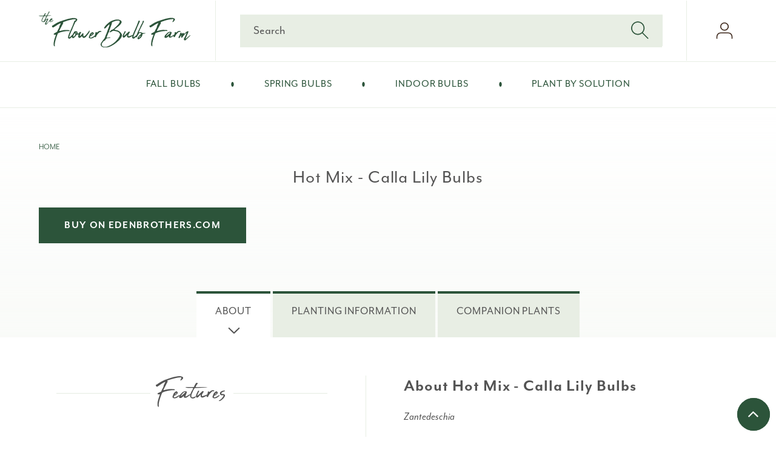

--- FILE ---
content_type: text/html; charset=utf-8
request_url: https://www.theflowerbulbfarm.com/products/calla-lily-bulbs-hot-mix
body_size: 29382
content:
<!doctype html>
<html class="no-js" lang="en">
  <head>
    <meta charset="utf-8">
    <meta http-equiv="X-UA-Compatible" content="IE=edge">
    <meta name="viewport" content="width=device-width,initial-scale=1">
    <meta name="theme-color" content="">
    <link rel="canonical" href="https://www.theflowerbulbfarm.com/products/calla-lily-bulbs-hot-mix">
    <link rel="preconnect" href="https://cdn.shopify.com" crossorigin><link rel="icon" type="image/png" href="//www.theflowerbulbfarm.com/cdn/shop/files/FBF-Favicon.png?crop=center&height=32&v=1660787084&width=32"><link rel="preconnect" href="https://fonts.shopifycdn.com" crossorigin><title>
      Calla Lily Bulbs - Hot Mix | Spring Flower Bulbs | Flower Bulb Farm</title>

    
      <meta name="description" content="Feeling the need to spice up to your summer garden! The sizzling collection will bring flames of range of red, orange and yellow. Our Hot Mix calla lilies will truly set your landscape ablaze! While this mix is truly impressive and sure to catch anyone’s eye, calla lilies are easy to grow. Potted indoors, or outside in">
    

    

<meta property="og:site_name" content="Flower Bulb Farm">
<meta property="og:url" content="https://www.theflowerbulbfarm.com/products/calla-lily-bulbs-hot-mix">
<meta property="og:title" content="Calla Lily Bulbs - Hot Mix | Spring Flower Bulbs | Flower Bulb Farm">
<meta property="og:type" content="product">
<meta property="og:description" content="Feeling the need to spice up to your summer garden! The sizzling collection will bring flames of range of red, orange and yellow. Our Hot Mix calla lilies will truly set your landscape ablaze! While this mix is truly impressive and sure to catch anyone’s eye, calla lilies are easy to grow. Potted indoors, or outside in"><meta property="og:image" content="http://www.theflowerbulbfarm.com/cdn/shop/files/FBF-Logo.png?height=628&pad_color=fff&v=1660785703&width=1200">
  <meta property="og:image:secure_url" content="https://www.theflowerbulbfarm.com/cdn/shop/files/FBF-Logo.png?height=628&pad_color=fff&v=1660785703&width=1200">
  <meta property="og:image:width" content="1200">
  <meta property="og:image:height" content="628"><meta property="og:price:amount" content="41.70">
  <meta property="og:price:currency" content="USD"><meta name="twitter:card" content="summary_large_image">
<meta name="twitter:title" content="Calla Lily Bulbs - Hot Mix | Spring Flower Bulbs | Flower Bulb Farm">
<meta name="twitter:description" content="Feeling the need to spice up to your summer garden! The sizzling collection will bring flames of range of red, orange and yellow. Our Hot Mix calla lilies will truly set your landscape ablaze! While this mix is truly impressive and sure to catch anyone’s eye, calla lilies are easy to grow. Potted indoors, or outside in">


    <script src="//www.theflowerbulbfarm.com/cdn/shop/t/13/assets/global.js?v=163598499931910870851697657474" defer="defer"></script>
    <script>window.performance && window.performance.mark && window.performance.mark('shopify.content_for_header.start');</script><meta id="shopify-digital-wallet" name="shopify-digital-wallet" content="/65955922163/digital_wallets/dialog">
<meta name="shopify-checkout-api-token" content="f8e9b9b23d9f5e9d751ccb133c6d0e24">
<meta id="in-context-paypal-metadata" data-shop-id="65955922163" data-venmo-supported="true" data-environment="production" data-locale="en_US" data-paypal-v4="true" data-currency="USD">
<link rel="alternate" type="application/json+oembed" href="https://www.theflowerbulbfarm.com/products/calla-lily-bulbs-hot-mix.oembed">
<script async="async" src="/checkouts/internal/preloads.js?locale=en-US"></script>
<script id="apple-pay-shop-capabilities" type="application/json">{"shopId":65955922163,"countryCode":"US","currencyCode":"USD","merchantCapabilities":["supports3DS"],"merchantId":"gid:\/\/shopify\/Shop\/65955922163","merchantName":"Flower Bulb Farm","requiredBillingContactFields":["postalAddress","email","phone"],"requiredShippingContactFields":["postalAddress","email","phone"],"shippingType":"shipping","supportedNetworks":["visa","masterCard","amex","discover"],"total":{"type":"pending","label":"Flower Bulb Farm","amount":"1.00"},"shopifyPaymentsEnabled":false,"supportsSubscriptions":false}</script>
<script id="shopify-features" type="application/json">{"accessToken":"f8e9b9b23d9f5e9d751ccb133c6d0e24","betas":["rich-media-storefront-analytics"],"domain":"www.theflowerbulbfarm.com","predictiveSearch":true,"shopId":65955922163,"locale":"en"}</script>
<script>var Shopify = Shopify || {};
Shopify.shop = "flowerbulbfarm.myshopify.com";
Shopify.locale = "en";
Shopify.currency = {"active":"USD","rate":"1.0"};
Shopify.country = "US";
Shopify.theme = {"name":"FBF - EB v2.0.2 - DEV Sunset","id":137583886579,"schema_name":"Eden Brothers","schema_version":"2.0.2","theme_store_id":null,"role":"main"};
Shopify.theme.handle = "null";
Shopify.theme.style = {"id":null,"handle":null};
Shopify.cdnHost = "www.theflowerbulbfarm.com/cdn";
Shopify.routes = Shopify.routes || {};
Shopify.routes.root = "/";</script>
<script type="module">!function(o){(o.Shopify=o.Shopify||{}).modules=!0}(window);</script>
<script>!function(o){function n(){var o=[];function n(){o.push(Array.prototype.slice.apply(arguments))}return n.q=o,n}var t=o.Shopify=o.Shopify||{};t.loadFeatures=n(),t.autoloadFeatures=n()}(window);</script>
<script id="shop-js-analytics" type="application/json">{"pageType":"product"}</script>
<script defer="defer" async type="module" src="//www.theflowerbulbfarm.com/cdn/shopifycloud/shop-js/modules/v2/client.init-shop-cart-sync_C5BV16lS.en.esm.js"></script>
<script defer="defer" async type="module" src="//www.theflowerbulbfarm.com/cdn/shopifycloud/shop-js/modules/v2/chunk.common_CygWptCX.esm.js"></script>
<script type="module">
  await import("//www.theflowerbulbfarm.com/cdn/shopifycloud/shop-js/modules/v2/client.init-shop-cart-sync_C5BV16lS.en.esm.js");
await import("//www.theflowerbulbfarm.com/cdn/shopifycloud/shop-js/modules/v2/chunk.common_CygWptCX.esm.js");

  window.Shopify.SignInWithShop?.initShopCartSync?.({"fedCMEnabled":true,"windoidEnabled":true});

</script>
<script id="__st">var __st={"a":65955922163,"offset":-18000,"reqid":"5b321400-d4ab-45ef-ac9e-818415a51e34-1768641537","pageurl":"www.theflowerbulbfarm.com\/products\/calla-lily-bulbs-hot-mix","u":"d5dde8cebba3","p":"product","rtyp":"product","rid":7881376137459};</script>
<script>window.ShopifyPaypalV4VisibilityTracking = true;</script>
<script id="captcha-bootstrap">!function(){'use strict';const t='contact',e='account',n='new_comment',o=[[t,t],['blogs',n],['comments',n],[t,'customer']],c=[[e,'customer_login'],[e,'guest_login'],[e,'recover_customer_password'],[e,'create_customer']],r=t=>t.map((([t,e])=>`form[action*='/${t}']:not([data-nocaptcha='true']) input[name='form_type'][value='${e}']`)).join(','),a=t=>()=>t?[...document.querySelectorAll(t)].map((t=>t.form)):[];function s(){const t=[...o],e=r(t);return a(e)}const i='password',u='form_key',d=['recaptcha-v3-token','g-recaptcha-response','h-captcha-response',i],f=()=>{try{return window.sessionStorage}catch{return}},m='__shopify_v',_=t=>t.elements[u];function p(t,e,n=!1){try{const o=window.sessionStorage,c=JSON.parse(o.getItem(e)),{data:r}=function(t){const{data:e,action:n}=t;return t[m]||n?{data:e,action:n}:{data:t,action:n}}(c);for(const[e,n]of Object.entries(r))t.elements[e]&&(t.elements[e].value=n);n&&o.removeItem(e)}catch(o){console.error('form repopulation failed',{error:o})}}const l='form_type',E='cptcha';function T(t){t.dataset[E]=!0}const w=window,h=w.document,L='Shopify',v='ce_forms',y='captcha';let A=!1;((t,e)=>{const n=(g='f06e6c50-85a8-45c8-87d0-21a2b65856fe',I='https://cdn.shopify.com/shopifycloud/storefront-forms-hcaptcha/ce_storefront_forms_captcha_hcaptcha.v1.5.2.iife.js',D={infoText:'Protected by hCaptcha',privacyText:'Privacy',termsText:'Terms'},(t,e,n)=>{const o=w[L][v],c=o.bindForm;if(c)return c(t,g,e,D).then(n);var r;o.q.push([[t,g,e,D],n]),r=I,A||(h.body.append(Object.assign(h.createElement('script'),{id:'captcha-provider',async:!0,src:r})),A=!0)});var g,I,D;w[L]=w[L]||{},w[L][v]=w[L][v]||{},w[L][v].q=[],w[L][y]=w[L][y]||{},w[L][y].protect=function(t,e){n(t,void 0,e),T(t)},Object.freeze(w[L][y]),function(t,e,n,w,h,L){const[v,y,A,g]=function(t,e,n){const i=e?o:[],u=t?c:[],d=[...i,...u],f=r(d),m=r(i),_=r(d.filter((([t,e])=>n.includes(e))));return[a(f),a(m),a(_),s()]}(w,h,L),I=t=>{const e=t.target;return e instanceof HTMLFormElement?e:e&&e.form},D=t=>v().includes(t);t.addEventListener('submit',(t=>{const e=I(t);if(!e)return;const n=D(e)&&!e.dataset.hcaptchaBound&&!e.dataset.recaptchaBound,o=_(e),c=g().includes(e)&&(!o||!o.value);(n||c)&&t.preventDefault(),c&&!n&&(function(t){try{if(!f())return;!function(t){const e=f();if(!e)return;const n=_(t);if(!n)return;const o=n.value;o&&e.removeItem(o)}(t);const e=Array.from(Array(32),(()=>Math.random().toString(36)[2])).join('');!function(t,e){_(t)||t.append(Object.assign(document.createElement('input'),{type:'hidden',name:u})),t.elements[u].value=e}(t,e),function(t,e){const n=f();if(!n)return;const o=[...t.querySelectorAll(`input[type='${i}']`)].map((({name:t})=>t)),c=[...d,...o],r={};for(const[a,s]of new FormData(t).entries())c.includes(a)||(r[a]=s);n.setItem(e,JSON.stringify({[m]:1,action:t.action,data:r}))}(t,e)}catch(e){console.error('failed to persist form',e)}}(e),e.submit())}));const S=(t,e)=>{t&&!t.dataset[E]&&(n(t,e.some((e=>e===t))),T(t))};for(const o of['focusin','change'])t.addEventListener(o,(t=>{const e=I(t);D(e)&&S(e,y())}));const B=e.get('form_key'),M=e.get(l),P=B&&M;t.addEventListener('DOMContentLoaded',(()=>{const t=y();if(P)for(const e of t)e.elements[l].value===M&&p(e,B);[...new Set([...A(),...v().filter((t=>'true'===t.dataset.shopifyCaptcha))])].forEach((e=>S(e,t)))}))}(h,new URLSearchParams(w.location.search),n,t,e,['guest_login'])})(!0,!0)}();</script>
<script integrity="sha256-4kQ18oKyAcykRKYeNunJcIwy7WH5gtpwJnB7kiuLZ1E=" data-source-attribution="shopify.loadfeatures" defer="defer" src="//www.theflowerbulbfarm.com/cdn/shopifycloud/storefront/assets/storefront/load_feature-a0a9edcb.js" crossorigin="anonymous"></script>
<script data-source-attribution="shopify.dynamic_checkout.dynamic.init">var Shopify=Shopify||{};Shopify.PaymentButton=Shopify.PaymentButton||{isStorefrontPortableWallets:!0,init:function(){window.Shopify.PaymentButton.init=function(){};var t=document.createElement("script");t.src="https://www.theflowerbulbfarm.com/cdn/shopifycloud/portable-wallets/latest/portable-wallets.en.js",t.type="module",document.head.appendChild(t)}};
</script>
<script data-source-attribution="shopify.dynamic_checkout.buyer_consent">
  function portableWalletsHideBuyerConsent(e){var t=document.getElementById("shopify-buyer-consent"),n=document.getElementById("shopify-subscription-policy-button");t&&n&&(t.classList.add("hidden"),t.setAttribute("aria-hidden","true"),n.removeEventListener("click",e))}function portableWalletsShowBuyerConsent(e){var t=document.getElementById("shopify-buyer-consent"),n=document.getElementById("shopify-subscription-policy-button");t&&n&&(t.classList.remove("hidden"),t.removeAttribute("aria-hidden"),n.addEventListener("click",e))}window.Shopify?.PaymentButton&&(window.Shopify.PaymentButton.hideBuyerConsent=portableWalletsHideBuyerConsent,window.Shopify.PaymentButton.showBuyerConsent=portableWalletsShowBuyerConsent);
</script>
<script data-source-attribution="shopify.dynamic_checkout.cart.bootstrap">document.addEventListener("DOMContentLoaded",(function(){function t(){return document.querySelector("shopify-accelerated-checkout-cart, shopify-accelerated-checkout")}if(t())Shopify.PaymentButton.init();else{new MutationObserver((function(e,n){t()&&(Shopify.PaymentButton.init(),n.disconnect())})).observe(document.body,{childList:!0,subtree:!0})}}));
</script>
<link id="shopify-accelerated-checkout-styles" rel="stylesheet" media="screen" href="https://www.theflowerbulbfarm.com/cdn/shopifycloud/portable-wallets/latest/accelerated-checkout-backwards-compat.css" crossorigin="anonymous">
<style id="shopify-accelerated-checkout-cart">
        #shopify-buyer-consent {
  margin-top: 1em;
  display: inline-block;
  width: 100%;
}

#shopify-buyer-consent.hidden {
  display: none;
}

#shopify-subscription-policy-button {
  background: none;
  border: none;
  padding: 0;
  text-decoration: underline;
  font-size: inherit;
  cursor: pointer;
}

#shopify-subscription-policy-button::before {
  box-shadow: none;
}

      </style>
<script id="sections-script" data-sections="header,footer" defer="defer" src="//www.theflowerbulbfarm.com/cdn/shop/t/13/compiled_assets/scripts.js?v=1380"></script>
<script>window.performance && window.performance.mark && window.performance.mark('shopify.content_for_header.end');</script>

    <link rel="stylesheet" href="https://use.typekit.net/kir7tie.css" />

    <style data-shopify>
      /* FONTS */
      @font-face {
        font-family: 'Abuget';
        font-style: normal;
        font-weight: 400;
        src: local('Abuget'), url('//www.theflowerbulbfarm.com/cdn/shop/t/13/assets/Abuget.woff?v=184180080859345945661697657474') format('woff');
      }

      @font-face {
        font-family: 'Fontello';
        src: url(//www.theflowerbulbfarm.com/cdn/shop/t/13/assets/fontello.woff2?v=3498391175192610671697657474) format("woff2");
        font-weight: 400;
        font-style: normal;
        font-display: swap
      }

      @font-face {
  font-family: Raleway;
  font-weight: 400;
  font-style: normal;
  font-display: swap;
  src: url("//www.theflowerbulbfarm.com/cdn/fonts/raleway/raleway_n4.2c76ddd103ff0f30b1230f13e160330ff8b2c68a.woff2") format("woff2"),
       url("//www.theflowerbulbfarm.com/cdn/fonts/raleway/raleway_n4.c057757dddc39994ad5d9c9f58e7c2c2a72359a9.woff") format("woff");
}

      @font-face {
  font-family: Raleway;
  font-weight: 300;
  font-style: normal;
  font-display: swap;
  src: url("//www.theflowerbulbfarm.com/cdn/fonts/raleway/raleway_n3.8b41f9f76b3ea43a64923d0e171aec8d8d64ca51.woff2") format("woff2"),
       url("//www.theflowerbulbfarm.com/cdn/fonts/raleway/raleway_n3.0f52cef63575e7aefb853e37056ce58cecface1a.woff") format("woff");
}

      @font-face {
  font-family: Raleway;
  font-weight: 600;
  font-style: normal;
  font-display: swap;
  src: url("//www.theflowerbulbfarm.com/cdn/fonts/raleway/raleway_n6.87db7132fdf2b1a000ff834d3753ad5731e10d88.woff2") format("woff2"),
       url("//www.theflowerbulbfarm.com/cdn/fonts/raleway/raleway_n6.ad26493e9aeb22e08a6282f7bed6ea8ab7c3927f.woff") format("woff");
}

      @font-face {
  font-family: Raleway;
  font-weight: 700;
  font-style: normal;
  font-display: swap;
  src: url("//www.theflowerbulbfarm.com/cdn/fonts/raleway/raleway_n7.740cf9e1e4566800071db82eeca3cca45f43ba63.woff2") format("woff2"),
       url("//www.theflowerbulbfarm.com/cdn/fonts/raleway/raleway_n7.84943791ecde186400af8db54cf3b5b5e5049a8f.woff") format("woff");
}


      :root {
        --font-body-family: 'mr-eaves-modern', Raleway, sans-serif;
      
        --font-body-scale: 1.3;
        --font-heading-scale: 0.7692307692307693;

        --card-image-padding: 0rem;
        --card-corner-radius: 0rem;
        --card-text-alignment: left;
        --card-border-width: 2rem;
        --card-border-opacity: 0.5;
        --card-shadow-opacity: 0.5;
        --card-shadow-horizontal-offset: 1rem;
        --card-shadow-vertical-offset: 1rem;
        --card-shadow-blur-radius: 1rem;

      }

      *,
      *::before,
      *::after {
        box-sizing: inherit;
      }

      html {
        box-sizing: border-box;
        font-size: calc(var(--font-body-scale) * 100%);
        height: 100%;
      }

      body {
        display: grid;
        grid-template-rows: auto auto 1fr auto;
        grid-template-columns: 100%;
        min-height: 100%;
        margin: 0;
        letter-spacing: 0;
        line-height: calc(1.75 / var(--font-body-scale));
        font-family: var(--font-body-family);
        font-style: var(--font-body-style);
        font-weight: var(--font-body-weight);
      }

      blockquote {
        background: url( //www.theflowerbulbfarm.com/cdn/shop/t/13/assets/quote.png?v=44646040638654877871697657474) no-repeat 0 20px;
      }
    </style>

    <link href="//www.theflowerbulbfarm.com/cdn/shop/t/13/assets/base.css?v=98051285139972881921697657474" rel="stylesheet" type="text/css" media="all" /><link rel="preload" as="font" href="//www.theflowerbulbfarm.com/cdn/fonts/raleway/raleway_n4.2c76ddd103ff0f30b1230f13e160330ff8b2c68a.woff2" type="font/woff2" crossorigin><link rel="stylesheet" href="//www.theflowerbulbfarm.com/cdn/shop/t/13/assets/component-predictive-search.css?v=25062192576415833971697657474" media="print" onload="this.media='all'"><script>document.documentElement.className = document.documentElement.className.replace('no-js', 'js');
    if (Shopify.designMode) {
      document.documentElement.classList.add('shopify-design-mode');
    }
    </script>
  
 <!--begin-boost-pfs-filter-css-->
   <link rel="preload stylesheet" href="//www.theflowerbulbfarm.com/cdn/shop/t/13/assets/boost-pfs-instant-search.css?v=89484390656506544521697657474" as="style"><link href="//www.theflowerbulbfarm.com/cdn/shop/t/13/assets/boost-pfs-custom.css?v=152418796732316254661697657474" rel="stylesheet" type="text/css" media="all" /><style data-id="boost-pfs-style">
    .boost-pfs-filter-option-title-text {font-size: 18px;font-weight: 600;text-transform: uppercase;}

   .boost-pfs-filter-tree-v .boost-pfs-filter-option-title-text:before {}
    .boost-pfs-filter-tree-v .boost-pfs-filter-option.boost-pfs-filter-option-collapsed .boost-pfs-filter-option-title-text:before {}
    .boost-pfs-filter-tree-h .boost-pfs-filter-option-title-heading:before {}

    .boost-pfs-filter-refine-by .boost-pfs-filter-option-title h3 {}

    .boost-pfs-filter-option-content .boost-pfs-filter-option-item-list .boost-pfs-filter-option-item button,
    .boost-pfs-filter-option-content .boost-pfs-filter-option-item-list .boost-pfs-filter-option-item .boost-pfs-filter-button,
    .boost-pfs-filter-option-range-amount input,
    .boost-pfs-filter-tree-v .boost-pfs-filter-refine-by .boost-pfs-filter-refine-by-items .refine-by-item,
    .boost-pfs-filter-refine-by-wrapper-v .boost-pfs-filter-refine-by .boost-pfs-filter-refine-by-items .refine-by-item,
    .boost-pfs-filter-refine-by .boost-pfs-filter-option-title,
    .boost-pfs-filter-refine-by .boost-pfs-filter-refine-by-items .refine-by-item>a,
    .boost-pfs-filter-refine-by>span,
    .boost-pfs-filter-clear,
    .boost-pfs-filter-clear-all{font-size: 15px;}
    .boost-pfs-filter-tree-h .boost-pfs-filter-pc .boost-pfs-filter-refine-by-items .refine-by-item .boost-pfs-filter-clear .refine-by-type,
    .boost-pfs-filter-refine-by-wrapper-h .boost-pfs-filter-pc .boost-pfs-filter-refine-by-items .refine-by-item .boost-pfs-filter-clear .refine-by-type {}

    .boost-pfs-filter-option-multi-level-collections .boost-pfs-filter-option-multi-level-list .boost-pfs-filter-option-item .boost-pfs-filter-button-arrow .boost-pfs-arrow:before,
    .boost-pfs-filter-option-multi-level-tag .boost-pfs-filter-option-multi-level-list .boost-pfs-filter-option-item .boost-pfs-filter-button-arrow .boost-pfs-arrow:before {}

    .boost-pfs-filter-refine-by-wrapper-v .boost-pfs-filter-refine-by .boost-pfs-filter-refine-by-items .refine-by-item .boost-pfs-filter-clear:after,
    .boost-pfs-filter-refine-by-wrapper-v .boost-pfs-filter-refine-by .boost-pfs-filter-refine-by-items .refine-by-item .boost-pfs-filter-clear:before,
    .boost-pfs-filter-tree-v .boost-pfs-filter-refine-by .boost-pfs-filter-refine-by-items .refine-by-item .boost-pfs-filter-clear:after,
    .boost-pfs-filter-tree-v .boost-pfs-filter-refine-by .boost-pfs-filter-refine-by-items .refine-by-item .boost-pfs-filter-clear:before,
    .boost-pfs-filter-refine-by-wrapper-h .boost-pfs-filter-pc .boost-pfs-filter-refine-by-items .refine-by-item .boost-pfs-filter-clear:after,
    .boost-pfs-filter-refine-by-wrapper-h .boost-pfs-filter-pc .boost-pfs-filter-refine-by-items .refine-by-item .boost-pfs-filter-clear:before,
    .boost-pfs-filter-tree-h .boost-pfs-filter-pc .boost-pfs-filter-refine-by-items .refine-by-item .boost-pfs-filter-clear:after,
    .boost-pfs-filter-tree-h .boost-pfs-filter-pc .boost-pfs-filter-refine-by-items .refine-by-item .boost-pfs-filter-clear:before {}
    .boost-pfs-filter-option-range-slider .noUi-value-horizontal {}

    .boost-pfs-filter-tree-mobile-button button,
    .boost-pfs-filter-top-sorting-mobile button {}
    .boost-pfs-filter-top-sorting-mobile button>span:after {}
  </style>
 <!--end-boost-pfs-filter-css-->

  <script type="text/javascript">
  window.dataLayer = window.dataLayer || [];

  window.appStart = function(){
     

    window.productPageHandle = function(){var shopName = "Flower Bulb Farm";
      var shopCurrency = "USD";
      
      var productName = "Hot Mix - Calla Lily Bulbs";
      var productId = "CAWH114-1954";
      var productPrice = "74.68"; 
      var productBrand = "The Flower Bulb Farm";
      
      var productMetaCategory = "bulb";
      var productMetaSubcategory = "spring";
      var productMetaFamily = "calla";
      
      var productCategory = "bulb/spring/calla";
      
      var productAvailability = "InStock"; 

      var viewSource = "detail"; 

      window.dataLayer.push({ ecommerce: null });
      window.dataLayer.push({
        event: "viewProdDetails",
        ecommerce: {
          detail: {
            products: [
            {
              id: productId,
              name: productName,
              brand: productBrand,
              category: productCategory,
              price: productPrice,
              dimension1: productAvailability,
              dimension2: viewSource
            }
            ]
          }
        }
      });

    };

    window.cartPageHandle = function(){

      

      var shopCurrency = "USD";
      var shopName = "Flower Bulb Farm";

      window.dataLayer.push({ ecommerce: null });
      window.dataLayer.push({
        event: 'view_cart',
        ecommerce: {
          currency: shopCurrency,
          value: "0.00",
          items: [
          
        ]
        }
      });

    };
/* product */
    
    	  productPageHandle()
      
  }

  appStart();
</script>
  
 	<!-- Google Tag Manager -->
 	<script>(function(w,d,s,l,i){w[l]=w[l]||[];w[l].push({'gtm.start':
	new Date().getTime(),event:'gtm.js'});var f=d.getElementsByTagName(s)[0],
	j=d.createElement(s),dl=l!='dataLayer'?'&l='+l:'';j.async=true;j.src=
	'https://www.googletagmanager.com/gtm.js?id='+i+dl;f.parentNode.insertBefore(j,f);
	})(window,document,'script','dataLayer','GTM-KDWB5RK');</script>
	<!-- End Google Tag Manager -->
  
<script src="https://www.googleoptimize.com/optimize.js?id=OPT-N7KGV7X"></script>
  
<!-- BEGIN app block: shopify://apps/klaviyo-email-marketing-sms/blocks/klaviyo-onsite-embed/2632fe16-c075-4321-a88b-50b567f42507 -->












  <script async src="https://static.klaviyo.com/onsite/js/TCzzjr/klaviyo.js?company_id=TCzzjr"></script>
  <script>!function(){if(!window.klaviyo){window._klOnsite=window._klOnsite||[];try{window.klaviyo=new Proxy({},{get:function(n,i){return"push"===i?function(){var n;(n=window._klOnsite).push.apply(n,arguments)}:function(){for(var n=arguments.length,o=new Array(n),w=0;w<n;w++)o[w]=arguments[w];var t="function"==typeof o[o.length-1]?o.pop():void 0,e=new Promise((function(n){window._klOnsite.push([i].concat(o,[function(i){t&&t(i),n(i)}]))}));return e}}})}catch(n){window.klaviyo=window.klaviyo||[],window.klaviyo.push=function(){var n;(n=window._klOnsite).push.apply(n,arguments)}}}}();</script>

  
    <script id="viewed_product">
      if (item == null) {
        var _learnq = _learnq || [];

        var MetafieldReviews = null
        var MetafieldYotpoRating = null
        var MetafieldYotpoCount = null
        var MetafieldLooxRating = null
        var MetafieldLooxCount = null
        var okendoProduct = null
        var okendoProductReviewCount = null
        var okendoProductReviewAverageValue = null
        try {
          // The following fields are used for Customer Hub recently viewed in order to add reviews.
          // This information is not part of __kla_viewed. Instead, it is part of __kla_viewed_reviewed_items
          MetafieldReviews = {};
          MetafieldYotpoRating = null
          MetafieldYotpoCount = null
          MetafieldLooxRating = null
          MetafieldLooxCount = null

          okendoProduct = null
          // If the okendo metafield is not legacy, it will error, which then requires the new json formatted data
          if (okendoProduct && 'error' in okendoProduct) {
            okendoProduct = null
          }
          okendoProductReviewCount = okendoProduct ? okendoProduct.reviewCount : null
          okendoProductReviewAverageValue = okendoProduct ? okendoProduct.reviewAverageValue : null
        } catch (error) {
          console.error('Error in Klaviyo onsite reviews tracking:', error);
        }

        var item = {
          Name: "Hot Mix - Calla Lily Bulbs",
          ProductID: 7881376137459,
          Categories: ["Bulb \u0026 Perennial Collections (Spring)","Bulbs for Shade","Calla Lily Bulbs","Container Garden Bulbs","Cut Flower Bulbs","Deer Resistant Bulbs","Easy to Grow Bulbs","Fragrant Flower Bulbs","Items Not on Sale","Pollinator Attractor Bulbs"],
          ImageURL: "https://www.theflowerbulbfarm.com/cdn/shopifycloud/storefront/assets/no-image-2048-a2addb12_grande.gif",
          URL: "https://www.theflowerbulbfarm.com/products/calla-lily-bulbs-hot-mix",
          Brand: "The Flower Bulb Farm",
          Price: "$41.70",
          Value: "41.70",
          CompareAtPrice: "$0.00"
        };
        _learnq.push(['track', 'Viewed Product', item]);
        _learnq.push(['trackViewedItem', {
          Title: item.Name,
          ItemId: item.ProductID,
          Categories: item.Categories,
          ImageUrl: item.ImageURL,
          Url: item.URL,
          Metadata: {
            Brand: item.Brand,
            Price: item.Price,
            Value: item.Value,
            CompareAtPrice: item.CompareAtPrice
          },
          metafields:{
            reviews: MetafieldReviews,
            yotpo:{
              rating: MetafieldYotpoRating,
              count: MetafieldYotpoCount,
            },
            loox:{
              rating: MetafieldLooxRating,
              count: MetafieldLooxCount,
            },
            okendo: {
              rating: okendoProductReviewAverageValue,
              count: okendoProductReviewCount,
            }
          }
        }]);
      }
    </script>
  




  <script>
    window.klaviyoReviewsProductDesignMode = false
  </script>







<!-- END app block --><link href="https://monorail-edge.shopifysvc.com" rel="dns-prefetch">
<script>(function(){if ("sendBeacon" in navigator && "performance" in window) {try {var session_token_from_headers = performance.getEntriesByType('navigation')[0].serverTiming.find(x => x.name == '_s').description;} catch {var session_token_from_headers = undefined;}var session_cookie_matches = document.cookie.match(/_shopify_s=([^;]*)/);var session_token_from_cookie = session_cookie_matches && session_cookie_matches.length === 2 ? session_cookie_matches[1] : "";var session_token = session_token_from_headers || session_token_from_cookie || "";function handle_abandonment_event(e) {var entries = performance.getEntries().filter(function(entry) {return /monorail-edge.shopifysvc.com/.test(entry.name);});if (!window.abandonment_tracked && entries.length === 0) {window.abandonment_tracked = true;var currentMs = Date.now();var navigation_start = performance.timing.navigationStart;var payload = {shop_id: 65955922163,url: window.location.href,navigation_start,duration: currentMs - navigation_start,session_token,page_type: "product"};window.navigator.sendBeacon("https://monorail-edge.shopifysvc.com/v1/produce", JSON.stringify({schema_id: "online_store_buyer_site_abandonment/1.1",payload: payload,metadata: {event_created_at_ms: currentMs,event_sent_at_ms: currentMs}}));}}window.addEventListener('pagehide', handle_abandonment_event);}}());</script>
<script id="web-pixels-manager-setup">(function e(e,d,r,n,o){if(void 0===o&&(o={}),!Boolean(null===(a=null===(i=window.Shopify)||void 0===i?void 0:i.analytics)||void 0===a?void 0:a.replayQueue)){var i,a;window.Shopify=window.Shopify||{};var t=window.Shopify;t.analytics=t.analytics||{};var s=t.analytics;s.replayQueue=[],s.publish=function(e,d,r){return s.replayQueue.push([e,d,r]),!0};try{self.performance.mark("wpm:start")}catch(e){}var l=function(){var e={modern:/Edge?\/(1{2}[4-9]|1[2-9]\d|[2-9]\d{2}|\d{4,})\.\d+(\.\d+|)|Firefox\/(1{2}[4-9]|1[2-9]\d|[2-9]\d{2}|\d{4,})\.\d+(\.\d+|)|Chrom(ium|e)\/(9{2}|\d{3,})\.\d+(\.\d+|)|(Maci|X1{2}).+ Version\/(15\.\d+|(1[6-9]|[2-9]\d|\d{3,})\.\d+)([,.]\d+|)( \(\w+\)|)( Mobile\/\w+|) Safari\/|Chrome.+OPR\/(9{2}|\d{3,})\.\d+\.\d+|(CPU[ +]OS|iPhone[ +]OS|CPU[ +]iPhone|CPU IPhone OS|CPU iPad OS)[ +]+(15[._]\d+|(1[6-9]|[2-9]\d|\d{3,})[._]\d+)([._]\d+|)|Android:?[ /-](13[3-9]|1[4-9]\d|[2-9]\d{2}|\d{4,})(\.\d+|)(\.\d+|)|Android.+Firefox\/(13[5-9]|1[4-9]\d|[2-9]\d{2}|\d{4,})\.\d+(\.\d+|)|Android.+Chrom(ium|e)\/(13[3-9]|1[4-9]\d|[2-9]\d{2}|\d{4,})\.\d+(\.\d+|)|SamsungBrowser\/([2-9]\d|\d{3,})\.\d+/,legacy:/Edge?\/(1[6-9]|[2-9]\d|\d{3,})\.\d+(\.\d+|)|Firefox\/(5[4-9]|[6-9]\d|\d{3,})\.\d+(\.\d+|)|Chrom(ium|e)\/(5[1-9]|[6-9]\d|\d{3,})\.\d+(\.\d+|)([\d.]+$|.*Safari\/(?![\d.]+ Edge\/[\d.]+$))|(Maci|X1{2}).+ Version\/(10\.\d+|(1[1-9]|[2-9]\d|\d{3,})\.\d+)([,.]\d+|)( \(\w+\)|)( Mobile\/\w+|) Safari\/|Chrome.+OPR\/(3[89]|[4-9]\d|\d{3,})\.\d+\.\d+|(CPU[ +]OS|iPhone[ +]OS|CPU[ +]iPhone|CPU IPhone OS|CPU iPad OS)[ +]+(10[._]\d+|(1[1-9]|[2-9]\d|\d{3,})[._]\d+)([._]\d+|)|Android:?[ /-](13[3-9]|1[4-9]\d|[2-9]\d{2}|\d{4,})(\.\d+|)(\.\d+|)|Mobile Safari.+OPR\/([89]\d|\d{3,})\.\d+\.\d+|Android.+Firefox\/(13[5-9]|1[4-9]\d|[2-9]\d{2}|\d{4,})\.\d+(\.\d+|)|Android.+Chrom(ium|e)\/(13[3-9]|1[4-9]\d|[2-9]\d{2}|\d{4,})\.\d+(\.\d+|)|Android.+(UC? ?Browser|UCWEB|U3)[ /]?(15\.([5-9]|\d{2,})|(1[6-9]|[2-9]\d|\d{3,})\.\d+)\.\d+|SamsungBrowser\/(5\.\d+|([6-9]|\d{2,})\.\d+)|Android.+MQ{2}Browser\/(14(\.(9|\d{2,})|)|(1[5-9]|[2-9]\d|\d{3,})(\.\d+|))(\.\d+|)|K[Aa][Ii]OS\/(3\.\d+|([4-9]|\d{2,})\.\d+)(\.\d+|)/},d=e.modern,r=e.legacy,n=navigator.userAgent;return n.match(d)?"modern":n.match(r)?"legacy":"unknown"}(),u="modern"===l?"modern":"legacy",c=(null!=n?n:{modern:"",legacy:""})[u],f=function(e){return[e.baseUrl,"/wpm","/b",e.hashVersion,"modern"===e.buildTarget?"m":"l",".js"].join("")}({baseUrl:d,hashVersion:r,buildTarget:u}),m=function(e){var d=e.version,r=e.bundleTarget,n=e.surface,o=e.pageUrl,i=e.monorailEndpoint;return{emit:function(e){var a=e.status,t=e.errorMsg,s=(new Date).getTime(),l=JSON.stringify({metadata:{event_sent_at_ms:s},events:[{schema_id:"web_pixels_manager_load/3.1",payload:{version:d,bundle_target:r,page_url:o,status:a,surface:n,error_msg:t},metadata:{event_created_at_ms:s}}]});if(!i)return console&&console.warn&&console.warn("[Web Pixels Manager] No Monorail endpoint provided, skipping logging."),!1;try{return self.navigator.sendBeacon.bind(self.navigator)(i,l)}catch(e){}var u=new XMLHttpRequest;try{return u.open("POST",i,!0),u.setRequestHeader("Content-Type","text/plain"),u.send(l),!0}catch(e){return console&&console.warn&&console.warn("[Web Pixels Manager] Got an unhandled error while logging to Monorail."),!1}}}}({version:r,bundleTarget:l,surface:e.surface,pageUrl:self.location.href,monorailEndpoint:e.monorailEndpoint});try{o.browserTarget=l,function(e){var d=e.src,r=e.async,n=void 0===r||r,o=e.onload,i=e.onerror,a=e.sri,t=e.scriptDataAttributes,s=void 0===t?{}:t,l=document.createElement("script"),u=document.querySelector("head"),c=document.querySelector("body");if(l.async=n,l.src=d,a&&(l.integrity=a,l.crossOrigin="anonymous"),s)for(var f in s)if(Object.prototype.hasOwnProperty.call(s,f))try{l.dataset[f]=s[f]}catch(e){}if(o&&l.addEventListener("load",o),i&&l.addEventListener("error",i),u)u.appendChild(l);else{if(!c)throw new Error("Did not find a head or body element to append the script");c.appendChild(l)}}({src:f,async:!0,onload:function(){if(!function(){var e,d;return Boolean(null===(d=null===(e=window.Shopify)||void 0===e?void 0:e.analytics)||void 0===d?void 0:d.initialized)}()){var d=window.webPixelsManager.init(e)||void 0;if(d){var r=window.Shopify.analytics;r.replayQueue.forEach((function(e){var r=e[0],n=e[1],o=e[2];d.publishCustomEvent(r,n,o)})),r.replayQueue=[],r.publish=d.publishCustomEvent,r.visitor=d.visitor,r.initialized=!0}}},onerror:function(){return m.emit({status:"failed",errorMsg:"".concat(f," has failed to load")})},sri:function(e){var d=/^sha384-[A-Za-z0-9+/=]+$/;return"string"==typeof e&&d.test(e)}(c)?c:"",scriptDataAttributes:o}),m.emit({status:"loading"})}catch(e){m.emit({status:"failed",errorMsg:(null==e?void 0:e.message)||"Unknown error"})}}})({shopId: 65955922163,storefrontBaseUrl: "https://www.theflowerbulbfarm.com",extensionsBaseUrl: "https://extensions.shopifycdn.com/cdn/shopifycloud/web-pixels-manager",monorailEndpoint: "https://monorail-edge.shopifysvc.com/unstable/produce_batch",surface: "storefront-renderer",enabledBetaFlags: ["2dca8a86"],webPixelsConfigList: [{"id":"1825800435","configuration":"{\"accountID\":\"TCzzjr\",\"webPixelConfig\":\"eyJlbmFibGVBZGRlZFRvQ2FydEV2ZW50cyI6IHRydWV9\"}","eventPayloadVersion":"v1","runtimeContext":"STRICT","scriptVersion":"524f6c1ee37bacdca7657a665bdca589","type":"APP","apiClientId":123074,"privacyPurposes":["ANALYTICS","MARKETING"],"dataSharingAdjustments":{"protectedCustomerApprovalScopes":["read_customer_address","read_customer_email","read_customer_name","read_customer_personal_data","read_customer_phone"]}},{"id":"shopify-app-pixel","configuration":"{}","eventPayloadVersion":"v1","runtimeContext":"STRICT","scriptVersion":"0450","apiClientId":"shopify-pixel","type":"APP","privacyPurposes":["ANALYTICS","MARKETING"]},{"id":"shopify-custom-pixel","eventPayloadVersion":"v1","runtimeContext":"LAX","scriptVersion":"0450","apiClientId":"shopify-pixel","type":"CUSTOM","privacyPurposes":["ANALYTICS","MARKETING"]}],isMerchantRequest: false,initData: {"shop":{"name":"Flower Bulb Farm","paymentSettings":{"currencyCode":"USD"},"myshopifyDomain":"flowerbulbfarm.myshopify.com","countryCode":"US","storefrontUrl":"https:\/\/www.theflowerbulbfarm.com"},"customer":null,"cart":null,"checkout":null,"productVariants":[{"price":{"amount":74.68,"currencyCode":"USD"},"product":{"title":"Hot Mix - Calla Lily Bulbs","vendor":"The Flower Bulb Farm","id":"7881376137459","untranslatedTitle":"Hot Mix - Calla Lily Bulbs","url":"\/products\/calla-lily-bulbs-hot-mix","type":"Flower Bulbs"},"id":"43380793934067","image":null,"sku":"CAWH114-1954-qb10","title":"10 Bulbs \/ Spring-Planted | Ships in Spring","untranslatedTitle":"10 Bulbs \/ Spring-Planted | Ships in Spring"},{"price":{"amount":131.91,"currencyCode":"USD"},"product":{"title":"Hot Mix - Calla Lily Bulbs","vendor":"The Flower Bulb Farm","id":"7881376137459","untranslatedTitle":"Hot Mix - Calla Lily Bulbs","url":"\/products\/calla-lily-bulbs-hot-mix","type":"Flower Bulbs"},"id":"43380793966835","image":null,"sku":"CAWH114-1954-qb20","title":"20 Bulbs \/ Spring-Planted | Ships in Spring","untranslatedTitle":"20 Bulbs \/ Spring-Planted | Ships in Spring"},{"price":{"amount":41.7,"currencyCode":"USD"},"product":{"title":"Hot Mix - Calla Lily Bulbs","vendor":"The Flower Bulb Farm","id":"7881376137459","untranslatedTitle":"Hot Mix - Calla Lily Bulbs","url":"\/products\/calla-lily-bulbs-hot-mix","type":"Flower Bulbs"},"id":"43380793901299","image":null,"sku":"CAWH114-1954-qb5","title":"5 Bulbs \/ Spring-Planted | Ships in Spring","untranslatedTitle":"5 Bulbs \/ Spring-Planted | Ships in Spring"}],"purchasingCompany":null},},"https://www.theflowerbulbfarm.com/cdn","fcfee988w5aeb613cpc8e4bc33m6693e112",{"modern":"","legacy":""},{"shopId":"65955922163","storefrontBaseUrl":"https:\/\/www.theflowerbulbfarm.com","extensionBaseUrl":"https:\/\/extensions.shopifycdn.com\/cdn\/shopifycloud\/web-pixels-manager","surface":"storefront-renderer","enabledBetaFlags":"[\"2dca8a86\"]","isMerchantRequest":"false","hashVersion":"fcfee988w5aeb613cpc8e4bc33m6693e112","publish":"custom","events":"[[\"page_viewed\",{}],[\"product_viewed\",{\"productVariant\":{\"price\":{\"amount\":74.68,\"currencyCode\":\"USD\"},\"product\":{\"title\":\"Hot Mix - Calla Lily Bulbs\",\"vendor\":\"The Flower Bulb Farm\",\"id\":\"7881376137459\",\"untranslatedTitle\":\"Hot Mix - Calla Lily Bulbs\",\"url\":\"\/products\/calla-lily-bulbs-hot-mix\",\"type\":\"Flower Bulbs\"},\"id\":\"43380793934067\",\"image\":null,\"sku\":\"CAWH114-1954-qb10\",\"title\":\"10 Bulbs \/ Spring-Planted | Ships in Spring\",\"untranslatedTitle\":\"10 Bulbs \/ Spring-Planted | Ships in Spring\"}}]]"});</script><script>
  window.ShopifyAnalytics = window.ShopifyAnalytics || {};
  window.ShopifyAnalytics.meta = window.ShopifyAnalytics.meta || {};
  window.ShopifyAnalytics.meta.currency = 'USD';
  var meta = {"product":{"id":7881376137459,"gid":"gid:\/\/shopify\/Product\/7881376137459","vendor":"The Flower Bulb Farm","type":"Flower Bulbs","handle":"calla-lily-bulbs-hot-mix","variants":[{"id":43380793934067,"price":7468,"name":"Hot Mix - Calla Lily Bulbs - 10 Bulbs \/ Spring-Planted | Ships in Spring","public_title":"10 Bulbs \/ Spring-Planted | Ships in Spring","sku":"CAWH114-1954-qb10"},{"id":43380793966835,"price":13191,"name":"Hot Mix - Calla Lily Bulbs - 20 Bulbs \/ Spring-Planted | Ships in Spring","public_title":"20 Bulbs \/ Spring-Planted | Ships in Spring","sku":"CAWH114-1954-qb20"},{"id":43380793901299,"price":4170,"name":"Hot Mix - Calla Lily Bulbs - 5 Bulbs \/ Spring-Planted | Ships in Spring","public_title":"5 Bulbs \/ Spring-Planted | Ships in Spring","sku":"CAWH114-1954-qb5"}],"remote":false},"page":{"pageType":"product","resourceType":"product","resourceId":7881376137459,"requestId":"5b321400-d4ab-45ef-ac9e-818415a51e34-1768641537"}};
  for (var attr in meta) {
    window.ShopifyAnalytics.meta[attr] = meta[attr];
  }
</script>
<script class="analytics">
  (function () {
    var customDocumentWrite = function(content) {
      var jquery = null;

      if (window.jQuery) {
        jquery = window.jQuery;
      } else if (window.Checkout && window.Checkout.$) {
        jquery = window.Checkout.$;
      }

      if (jquery) {
        jquery('body').append(content);
      }
    };

    var hasLoggedConversion = function(token) {
      if (token) {
        return document.cookie.indexOf('loggedConversion=' + token) !== -1;
      }
      return false;
    }

    var setCookieIfConversion = function(token) {
      if (token) {
        var twoMonthsFromNow = new Date(Date.now());
        twoMonthsFromNow.setMonth(twoMonthsFromNow.getMonth() + 2);

        document.cookie = 'loggedConversion=' + token + '; expires=' + twoMonthsFromNow;
      }
    }

    var trekkie = window.ShopifyAnalytics.lib = window.trekkie = window.trekkie || [];
    if (trekkie.integrations) {
      return;
    }
    trekkie.methods = [
      'identify',
      'page',
      'ready',
      'track',
      'trackForm',
      'trackLink'
    ];
    trekkie.factory = function(method) {
      return function() {
        var args = Array.prototype.slice.call(arguments);
        args.unshift(method);
        trekkie.push(args);
        return trekkie;
      };
    };
    for (var i = 0; i < trekkie.methods.length; i++) {
      var key = trekkie.methods[i];
      trekkie[key] = trekkie.factory(key);
    }
    trekkie.load = function(config) {
      trekkie.config = config || {};
      trekkie.config.initialDocumentCookie = document.cookie;
      var first = document.getElementsByTagName('script')[0];
      var script = document.createElement('script');
      script.type = 'text/javascript';
      script.onerror = function(e) {
        var scriptFallback = document.createElement('script');
        scriptFallback.type = 'text/javascript';
        scriptFallback.onerror = function(error) {
                var Monorail = {
      produce: function produce(monorailDomain, schemaId, payload) {
        var currentMs = new Date().getTime();
        var event = {
          schema_id: schemaId,
          payload: payload,
          metadata: {
            event_created_at_ms: currentMs,
            event_sent_at_ms: currentMs
          }
        };
        return Monorail.sendRequest("https://" + monorailDomain + "/v1/produce", JSON.stringify(event));
      },
      sendRequest: function sendRequest(endpointUrl, payload) {
        // Try the sendBeacon API
        if (window && window.navigator && typeof window.navigator.sendBeacon === 'function' && typeof window.Blob === 'function' && !Monorail.isIos12()) {
          var blobData = new window.Blob([payload], {
            type: 'text/plain'
          });

          if (window.navigator.sendBeacon(endpointUrl, blobData)) {
            return true;
          } // sendBeacon was not successful

        } // XHR beacon

        var xhr = new XMLHttpRequest();

        try {
          xhr.open('POST', endpointUrl);
          xhr.setRequestHeader('Content-Type', 'text/plain');
          xhr.send(payload);
        } catch (e) {
          console.log(e);
        }

        return false;
      },
      isIos12: function isIos12() {
        return window.navigator.userAgent.lastIndexOf('iPhone; CPU iPhone OS 12_') !== -1 || window.navigator.userAgent.lastIndexOf('iPad; CPU OS 12_') !== -1;
      }
    };
    Monorail.produce('monorail-edge.shopifysvc.com',
      'trekkie_storefront_load_errors/1.1',
      {shop_id: 65955922163,
      theme_id: 137583886579,
      app_name: "storefront",
      context_url: window.location.href,
      source_url: "//www.theflowerbulbfarm.com/cdn/s/trekkie.storefront.cd680fe47e6c39ca5d5df5f0a32d569bc48c0f27.min.js"});

        };
        scriptFallback.async = true;
        scriptFallback.src = '//www.theflowerbulbfarm.com/cdn/s/trekkie.storefront.cd680fe47e6c39ca5d5df5f0a32d569bc48c0f27.min.js';
        first.parentNode.insertBefore(scriptFallback, first);
      };
      script.async = true;
      script.src = '//www.theflowerbulbfarm.com/cdn/s/trekkie.storefront.cd680fe47e6c39ca5d5df5f0a32d569bc48c0f27.min.js';
      first.parentNode.insertBefore(script, first);
    };
    trekkie.load(
      {"Trekkie":{"appName":"storefront","development":false,"defaultAttributes":{"shopId":65955922163,"isMerchantRequest":null,"themeId":137583886579,"themeCityHash":"388739608998073088","contentLanguage":"en","currency":"USD"},"isServerSideCookieWritingEnabled":true,"monorailRegion":"shop_domain","enabledBetaFlags":["65f19447"]},"Session Attribution":{},"S2S":{"facebookCapiEnabled":false,"source":"trekkie-storefront-renderer","apiClientId":580111}}
    );

    var loaded = false;
    trekkie.ready(function() {
      if (loaded) return;
      loaded = true;

      window.ShopifyAnalytics.lib = window.trekkie;

      var originalDocumentWrite = document.write;
      document.write = customDocumentWrite;
      try { window.ShopifyAnalytics.merchantGoogleAnalytics.call(this); } catch(error) {};
      document.write = originalDocumentWrite;

      window.ShopifyAnalytics.lib.page(null,{"pageType":"product","resourceType":"product","resourceId":7881376137459,"requestId":"5b321400-d4ab-45ef-ac9e-818415a51e34-1768641537","shopifyEmitted":true});

      var match = window.location.pathname.match(/checkouts\/(.+)\/(thank_you|post_purchase)/)
      var token = match? match[1]: undefined;
      if (!hasLoggedConversion(token)) {
        setCookieIfConversion(token);
        window.ShopifyAnalytics.lib.track("Viewed Product",{"currency":"USD","variantId":43380793934067,"productId":7881376137459,"productGid":"gid:\/\/shopify\/Product\/7881376137459","name":"Hot Mix - Calla Lily Bulbs - 10 Bulbs \/ Spring-Planted | Ships in Spring","price":"74.68","sku":"CAWH114-1954-qb10","brand":"The Flower Bulb Farm","variant":"10 Bulbs \/ Spring-Planted | Ships in Spring","category":"Flower Bulbs","nonInteraction":true,"remote":false},undefined,undefined,{"shopifyEmitted":true});
      window.ShopifyAnalytics.lib.track("monorail:\/\/trekkie_storefront_viewed_product\/1.1",{"currency":"USD","variantId":43380793934067,"productId":7881376137459,"productGid":"gid:\/\/shopify\/Product\/7881376137459","name":"Hot Mix - Calla Lily Bulbs - 10 Bulbs \/ Spring-Planted | Ships in Spring","price":"74.68","sku":"CAWH114-1954-qb10","brand":"The Flower Bulb Farm","variant":"10 Bulbs \/ Spring-Planted | Ships in Spring","category":"Flower Bulbs","nonInteraction":true,"remote":false,"referer":"https:\/\/www.theflowerbulbfarm.com\/products\/calla-lily-bulbs-hot-mix"});
      }
    });


        var eventsListenerScript = document.createElement('script');
        eventsListenerScript.async = true;
        eventsListenerScript.src = "//www.theflowerbulbfarm.com/cdn/shopifycloud/storefront/assets/shop_events_listener-3da45d37.js";
        document.getElementsByTagName('head')[0].appendChild(eventsListenerScript);

})();</script>
<script
  defer
  src="https://www.theflowerbulbfarm.com/cdn/shopifycloud/perf-kit/shopify-perf-kit-3.0.4.min.js"
  data-application="storefront-renderer"
  data-shop-id="65955922163"
  data-render-region="gcp-us-central1"
  data-page-type="product"
  data-theme-instance-id="137583886579"
  data-theme-name="Eden Brothers"
  data-theme-version="2.0.2"
  data-monorail-region="shop_domain"
  data-resource-timing-sampling-rate="10"
  data-shs="true"
  data-shs-beacon="true"
  data-shs-export-with-fetch="true"
  data-shs-logs-sample-rate="1"
  data-shs-beacon-endpoint="https://www.theflowerbulbfarm.com/api/collect"
></script>
</head>

  <body class="gradient template-">

    <!-- Google Tag Manager (noscript) -->
	  <noscript><iframe src="https://www.googletagmanager.com/ns.html?id=GTM-KDWB5RK"
	  height="0" width="0" style="display:none;visibility:hidden"></iframe></noscript>
	  <!-- End Google Tag Manager (noscript) -->

    <a class="skip-to-content-link button visually-hidden" href="#MainContent">
      Skip to content
    </a>
    
    <div class="site-top" id="site-top"><div id="shopify-section-announcement-bar" class="shopify-section">
</div>
      <div id="shopify-section-header" class="shopify-section section-header"><link rel="stylesheet" href="//www.theflowerbulbfarm.com/cdn/shop/t/13/assets/component-list-menu.css?v=80983440341589551251697657474" media="print" onload="this.media='all'">
<link rel="stylesheet" href="//www.theflowerbulbfarm.com/cdn/shop/t/13/assets/component-search.css?v=100111492153061501011697657474" media="print" onload="this.media='all'">
<link rel="stylesheet" href="//www.theflowerbulbfarm.com/cdn/shop/t/13/assets/component-menu-drawer.css?v=58530059359024649871697657474" media="print" onload="this.media='all'">

<link rel="stylesheet" href="//www.theflowerbulbfarm.com/cdn/shop/t/13/assets/component-price.css?v=18439761250920912751697657474" media="print" onload="this.media='all'">
  <link rel="stylesheet" href="//www.theflowerbulbfarm.com/cdn/shop/t/13/assets/component-loading-overlay.css?v=21573678581073775051697657474" media="print" onload="this.media='all'"><link rel="stylesheet" href="//www.theflowerbulbfarm.com/cdn/shop/t/13/assets/component-mega-menu.css?v=57241815615932307521697657474" media="print" onload="this.media='all'">
<noscript><link href="//www.theflowerbulbfarm.com/cdn/shop/t/13/assets/component-mega-menu.css?v=57241815615932307521697657474" rel="stylesheet" type="text/css" media="all" /></noscript>

  
  
  <link href="//www.theflowerbulbfarm.com/cdn/shop/t/13/assets/component-totals.css?v=6713796084938527421697657474" rel="stylesheet" type="text/css" media="all" />
  <link href="//www.theflowerbulbfarm.com/cdn/shop/t/13/assets/component-price.css?v=18439761250920912751697657474" rel="stylesheet" type="text/css" media="all" />
  <link href="//www.theflowerbulbfarm.com/cdn/shop/t/13/assets/component-discounts.css?v=91961372515926360651697657474" rel="stylesheet" type="text/css" media="all" />
  <link href="//www.theflowerbulbfarm.com/cdn/shop/t/13/assets/component-loading-overlay.css?v=21573678581073775051697657474" rel="stylesheet" type="text/css" media="all" />

<noscript><link href="//www.theflowerbulbfarm.com/cdn/shop/t/13/assets/component-list-menu.css?v=80983440341589551251697657474" rel="stylesheet" type="text/css" media="all" /></noscript>
<noscript><link href="//www.theflowerbulbfarm.com/cdn/shop/t/13/assets/component-search.css?v=100111492153061501011697657474" rel="stylesheet" type="text/css" media="all" /></noscript>
<noscript><link href="//www.theflowerbulbfarm.com/cdn/shop/t/13/assets/component-menu-drawer.css?v=58530059359024649871697657474" rel="stylesheet" type="text/css" media="all" /></noscript>



<style>
  header-drawer {
    justify-self: start;
    margin-left: -1.2rem;
  }

  @media screen and (min-width: 992px) {
    header-drawer {
      display: none;
    }
  }

  .menu-drawer-container {
    display: flex;
  }

  .header__inline-menu .list-menu > li:after {
    background-image: url(//www.theflowerbulbfarm.com/cdn/shop/t/13/assets/nav-seed.svg?v=153358107789075693181697657474);
  }      

  .list-menu {
    list-style: none;
    padding: 0;
    margin: 0;
  }

  .list-menu--inline {
    display: inline-flex;
    flex-wrap: wrap;
  }
  
  .list-menu__item {
    display: flex;
    align-items: center;
    line-height: calc(1 + 0.3 / var(--font-body-scale));
  }

  .list-menu__item--link {
    text-decoration: none;
    padding-bottom: 1rem;
    padding-top: 1rem;
    line-height: calc(1 + 0.8 / var(--font-body-scale));
  }

  @media screen and (min-width: 768px) {
    .list-menu__item--link {
      padding-bottom: 0.5rem;
      padding-top: 0.5rem;
    }
  }
</style><style data-shopify>.section-header {
    margin-bottom: 0px;
  }

  @media screen and (min-width: 768px) {
    .section-header {
      margin-bottom: 0px;
    }
  }</style><script src="//www.theflowerbulbfarm.com/cdn/shop/t/13/assets/details-disclosure.js?v=117330633848539528881697657474" defer="defer"></script>
<script src="//www.theflowerbulbfarm.com/cdn/shop/t/13/assets/details-modal.js?v=91814430748882912481697657474" defer="defer"></script>



<svg xmlns="http://www.w3.org/2000/svg" class="hidden">
  <symbol id="icon-search" viewbox="0 0 18 19" fill="none">
    <path fill-rule="evenodd" clip-rule="evenodd" d="M11.03 11.68A5.784 5.784 0 112.85 3.5a5.784 5.784 0 018.18 8.18zm.26 1.12a6.78 6.78 0 11.72-.7l5.4 5.4a.5.5 0 11-.71.7l-5.41-5.4z" fill="currentColor"/>
  </symbol>

  <symbol id="icon-close" class="icon icon-close" fill="none" viewBox="0 0 18 17">
    <path d="M.865 15.978a.5.5 0 00.707.707l7.433-7.431 7.579 7.282a.501.501 0 00.846-.37.5.5 0 00-.153-.351L9.712 8.546l7.417-7.416a.5.5 0 10-.707-.708L8.991 7.853 1.413.573a.5.5 0 10-.693.72l7.563 7.268-7.418 7.417z" fill="currentColor">
  </symbol>
</svg>
<sticky-header class="header-wrapper">
  <header class="header page-width header--has-menu"><header-drawer data-breakpoint="tablet">
        <details id="Details-menu-drawer-container" class="menu-drawer-container">
          <summary class="header__icon header__icon--menu header__icon--summary link focus-inset" aria-label="Menu">
            <span>
              <svg aria-hidden="true" focusable="false" role="presentation" class="icon icon-hamburger" viewBox="0 0 100 80" width="40" height="40">
  <rect width="100" height="16" rx="10"></rect>
  <rect width="100" height="16" rx="10" y="32"></rect>
  <rect width="100" height="16" rx="10" y="64"></rect>
</svg>

              <svg xmlns="http://www.w3.org/2000/svg" aria-hidden="true" focusable="false" role="presentation" class="icon icon-close" fill="none" viewBox="0 0 18 17" width="17" height="18">
  <path d="M.865 15.978a.5.5 0 00.707.707l7.433-7.431 7.579 7.282a.501.501 0 00.846-.37.5.5 0 00-.153-.351L9.712 8.546l7.417-7.416a.5.5 0 10-.707-.708L8.991 7.853 1.413.573a.5.5 0 10-.693.72l7.563 7.268-7.418 7.417z" fill="currentColor">
</svg>

            </span>
          </summary>
          <div id="menu-drawer" class="gradient menu-drawer motion-reduce" tabindex="-1">
            <div class="menu-drawer__inner-container">
              <div class="menu-drawer__navigation-container">
                  
                <div class="menu-drawer__search">
                  <form action="/search" method="get" role="search" class="search" data-disable-instant-search>
                    <div class="field">
                      <input class="search__input field__input"
                        id="Search-In-Drawer"
                        type="search"
                        name="q"
                        value=""
                        placeholder="Search"
                        data-disable-instant-search
                      >
                      <label class="field__label" for="Search-In-Drawer">Search</label>
                      <input type="hidden" name="options[prefix]" value="last">
                      <button class="search__button field__button button" aria-label="Search">
                        <svg class="icon icon-search" aria-hidden="true" focusable="false" role="presentation">
                          <use href="#icon-search">
                        </svg>
                      </button>
                    </div>
                  </form>
                </div>

                <nav class="menu-drawer__navigation">
                  <ul class="menu-drawer__menu has-submenu list-menu" role="list"><li><details id="Details-menu-drawer-menu-item-1">
                            <summary class="menu-drawer__menu-item list-menu__item link focus-inset">
                              Fall Bulbs
                              <svg viewBox="0 0 14 10" fill="none" aria-hidden="true" focusable="false" role="presentation" class="icon icon-arrow" xmlns="http://www.w3.org/2000/svg">
  <path fill-rule="evenodd" clip-rule="evenodd" d="M8.537.808a.5.5 0 01.817-.162l4 4a.5.5 0 010 .708l-4 4a.5.5 0 11-.708-.708L11.793 5.5H1a.5.5 0 010-1h10.793L8.646 1.354a.5.5 0 01-.109-.546z" fill="currentColor">
</svg>

                              <svg aria-hidden="true" focusable="false" role="presentation" class="icon icon-caret" viewBox="0 0 10 6" width="24" height="40">
  <path fill-rule="evenodd" clip-rule="evenodd" d="M9.354.646a.5.5 0 00-.708 0L5 4.293 1.354.646a.5.5 0 00-.708.708l4 4a.5.5 0 00.708 0l4-4a.5.5 0 000-.708z" fill="currentColor">
</svg>

                            </summary>
                            <div id="link-Fall Bulbs" class="menu-drawer__submenu has-submenu gradient motion-reduce" tabindex="-1">
                              <div class="menu-drawer__inner-submenu">
                                <button class="menu-drawer__close-button link focus-inset" aria-expanded="true">
                                  <svg viewBox="0 0 14 10" fill="none" aria-hidden="true" focusable="false" role="presentation" class="icon icon-arrow" xmlns="http://www.w3.org/2000/svg">
  <path fill-rule="evenodd" clip-rule="evenodd" d="M8.537.808a.5.5 0 01.817-.162l4 4a.5.5 0 010 .708l-4 4a.5.5 0 11-.708-.708L11.793 5.5H1a.5.5 0 010-1h10.793L8.646 1.354a.5.5 0 01-.109-.546z" fill="currentColor">
</svg>

                                  Fall Bulbs
                                </button>
                                <ul class="menu-drawer__menu list-menu" role="list" tabindex="-1"><li></li><li></li><li>
                                          <a href="/collections/fall-bulb-collections" class="menu-drawer__menu-item link list-menu__item focus-inset">
                                            Fall Bulb Collections
                                          </a></li><li>
                                          <a href="/collections/allium-bulbs" class="menu-drawer__menu-item link list-menu__item focus-inset">
                                            Allium Bulbs
                                          </a></li><li>
                                          <a href="/collections/amaryllis-bulbs" class="menu-drawer__menu-item link list-menu__item focus-inset">
                                            Amaryllis Bulbs
                                          </a></li><li>
                                          <a href="/collections/anemone-bulbs" class="menu-drawer__menu-item link list-menu__item focus-inset">
                                            Anemone Bulbs
                                          </a></li><li>
                                          <a href="/collections/bearded-iris-bulbs" class="menu-drawer__menu-item link list-menu__item focus-inset">
                                            Bearded Iris Bulbs
                                          </a></li><li>
                                          <a href="/collections/crocus-bulbs" class="menu-drawer__menu-item link list-menu__item focus-inset">
                                            Crocus Bulbs
                                          </a></li><li>
                                          <a href="/collections/daffodil-bulbs" class="menu-drawer__menu-item link list-menu__item focus-inset">
                                            Daffodil Bulbs
                                          </a></li><li>
                                          <a href="/collections/freesia-bulbs" class="menu-drawer__menu-item link list-menu__item focus-inset">
                                            Freesia Bulbs
                                          </a></li><li>
                                          <a href="/collections/fritillaria-bulbs" class="menu-drawer__menu-item link list-menu__item focus-inset">
                                            Fritillaria Bulbs
                                          </a></li><li>
                                          <a href="/collections/grape-hyacinth-bulbs" class="menu-drawer__menu-item link list-menu__item focus-inset">
                                            Grape Hyacinth Bulbs
                                          </a></li><li>
                                          <a href="/collections/hosta-roots" class="menu-drawer__menu-item link list-menu__item focus-inset">
                                            Hosta Bulbs
                                          </a></li><li>
                                          <a href="/collections/hyacinth-bulbs" class="menu-drawer__menu-item link list-menu__item focus-inset">
                                            Hyacinth Bulbs
                                          </a></li><li>
                                          <a href="/collections/lily-bulbs" class="menu-drawer__menu-item link list-menu__item focus-inset">
                                            Lily Bulbs
                                          </a></li><li>
                                          <a href="/collections/papaver-roots" class="menu-drawer__menu-item link list-menu__item focus-inset">
                                            Papaver Roots
                                          </a></li><li>
                                          <a href="/collections/paperwhite-bulbs" class="menu-drawer__menu-item link list-menu__item focus-inset">
                                            Paperwhite Bulbs
                                          </a></li><li>
                                          <a href="/collections/peony-roots" class="menu-drawer__menu-item link list-menu__item focus-inset">
                                            Peony Roots
                                          </a></li><li>
                                          <a href="/collections/ranunculus-bulbs" class="menu-drawer__menu-item link list-menu__item focus-inset">
                                            Ranunculus Bulbs
                                          </a></li><li>
                                          <a href="/collections/siberian-iris-roots" class="menu-drawer__menu-item link list-menu__item focus-inset">
                                            Siberian Iris Bulbs
                                          </a></li><li>
                                          <a href="/collections/tulip-bulbs" class="menu-drawer__menu-item link list-menu__item focus-inset">
                                            Tulip Bulbs
                                          </a></li></ul>
                              </div>
                            </div>
                          </details></li><li><details id="Details-menu-drawer-menu-item-2">
                            <summary class="menu-drawer__menu-item list-menu__item link focus-inset">
                              Spring Bulbs
                              <svg viewBox="0 0 14 10" fill="none" aria-hidden="true" focusable="false" role="presentation" class="icon icon-arrow" xmlns="http://www.w3.org/2000/svg">
  <path fill-rule="evenodd" clip-rule="evenodd" d="M8.537.808a.5.5 0 01.817-.162l4 4a.5.5 0 010 .708l-4 4a.5.5 0 11-.708-.708L11.793 5.5H1a.5.5 0 010-1h10.793L8.646 1.354a.5.5 0 01-.109-.546z" fill="currentColor">
</svg>

                              <svg aria-hidden="true" focusable="false" role="presentation" class="icon icon-caret" viewBox="0 0 10 6" width="24" height="40">
  <path fill-rule="evenodd" clip-rule="evenodd" d="M9.354.646a.5.5 0 00-.708 0L5 4.293 1.354.646a.5.5 0 00-.708.708l4 4a.5.5 0 00.708 0l4-4a.5.5 0 000-.708z" fill="currentColor">
</svg>

                            </summary>
                            <div id="link-Spring Bulbs" class="menu-drawer__submenu has-submenu gradient motion-reduce" tabindex="-1">
                              <div class="menu-drawer__inner-submenu">
                                <button class="menu-drawer__close-button link focus-inset" aria-expanded="true">
                                  <svg viewBox="0 0 14 10" fill="none" aria-hidden="true" focusable="false" role="presentation" class="icon icon-arrow" xmlns="http://www.w3.org/2000/svg">
  <path fill-rule="evenodd" clip-rule="evenodd" d="M8.537.808a.5.5 0 01.817-.162l4 4a.5.5 0 010 .708l-4 4a.5.5 0 11-.708-.708L11.793 5.5H1a.5.5 0 010-1h10.793L8.646 1.354a.5.5 0 01-.109-.546z" fill="currentColor">
</svg>

                                  Spring Bulbs
                                </button>
                                <ul class="menu-drawer__menu list-menu" role="list" tabindex="-1"><li>
                                          <a href="/collections/spring-bulb-collections" class="menu-drawer__menu-item link list-menu__item focus-inset">
                                            Spring Bulb Collections
                                          </a></li><li>
                                          <a href="/collections/anemone-bulbs" class="menu-drawer__menu-item link list-menu__item focus-inset">
                                            Anemone Bulbs
                                          </a></li><li>
                                          <a href="/products/aster-roots-purple-dome" class="menu-drawer__menu-item link list-menu__item focus-inset">
                                            Aster Roots
                                          </a></li><li>
                                          <a href="/collections/astilbe-bulbs" class="menu-drawer__menu-item link list-menu__item focus-inset">
                                            Astilbe Bulbs
                                          </a></li><li>
                                          <a href="/collections/begonia-bulbs" class="menu-drawer__menu-item link list-menu__item focus-inset">
                                            Begonia Bulbs
                                          </a></li><li>
                                          <a href="/products/black-eyed-susan-roots-goldstrum" class="menu-drawer__menu-item link list-menu__item focus-inset">
                                            Black Eyed Susan Roots
                                          </a></li><li>
                                          <a href="/products/bleeding-heart-dicentra-spectabilis" class="menu-drawer__menu-item link list-menu__item focus-inset">
                                            Bleeding Heart Roots
                                          </a></li><li>
                                          <a href="/collections/butterfly-milkweed-roots" class="menu-drawer__menu-item link list-menu__item focus-inset">
                                            Butterfly Milkweed Roots
                                          </a></li><li>
                                          <a href="/collections/caladium-bulbs" class="menu-drawer__menu-item link list-menu__item focus-inset">
                                            Caladium Bulbs
                                          </a></li><li>
                                          <a href="/collections/calla-lily-bulbs" class="menu-drawer__menu-item link list-menu__item focus-inset">
                                            Calla Lily Bulbs
                                          </a></li><li>
                                          <a href="/collections/canna-lily-bulbs" class="menu-drawer__menu-item link list-menu__item focus-inset">
                                            Canna Lily Bulbs
                                          </a></li><li>
                                          <a href="/products/catmint-root-six-hills-giant" class="menu-drawer__menu-item link list-menu__item focus-inset">
                                            Catmint Roots
                                          </a></li><li>
                                          <a href="/collections/crocosmia-bulbs" class="menu-drawer__menu-item link list-menu__item focus-inset">
                                            Crocosmia Bulbs
                                          </a></li><li>
                                          <a href="/collections/dahlia-bulbs" class="menu-drawer__menu-item link list-menu__item focus-inset">
                                            Dahlia Bulbs
                                          </a></li><li>
                                          <a href="/collections/daylily-bulbs" class="menu-drawer__menu-item link list-menu__item focus-inset">
                                            Daylily Bulbs
                                          </a></li><li>
                                          <a href="/collections/echinacea-bulbs" class="menu-drawer__menu-item link list-menu__item focus-inset">
                                            Echinacea Bulbs
                                          </a></li><li>
                                          <a href="/collections/elephant-ear-bulbs" class="menu-drawer__menu-item link list-menu__item focus-inset">
                                            Elephant Ear Bulbs
                                          </a></li><li>
                                          <a href="/collections/freesia-bulbs" class="menu-drawer__menu-item link list-menu__item focus-inset">
                                            Freesia Bulbs
                                          </a></li><li>
                                          <a href="/products/geranium-roots-purple-cranesbill" class="menu-drawer__menu-item link list-menu__item focus-inset">
                                            Geranium Roots
                                          </a></li><li>
                                          <a href="/collections/gladiolus-bulbs" class="menu-drawer__menu-item link list-menu__item focus-inset">
                                            Gladiolus Bulbs
                                          </a></li><li>
                                          <a href="/collections/helenium-roots" class="menu-drawer__menu-item link list-menu__item focus-inset">
                                            Helenium Roots
                                          </a></li><li>
                                          <a href="/collections/hosta-roots" class="menu-drawer__menu-item link list-menu__item focus-inset">
                                            Hosta Bulbs
                                          </a></li><li>
                                          <a href="/collections/liatris-bulbs" class="menu-drawer__menu-item link list-menu__item focus-inset">
                                            Liatris Bulbs
                                          </a></li><li>
                                          <a href="/collections/lily-bulbs" class="menu-drawer__menu-item link list-menu__item focus-inset">
                                            Lily Bulbs
                                          </a></li><li>
                                          <a href="/products/lily-of-the-nile" class="menu-drawer__menu-item link list-menu__item focus-inset">
                                            Lily of the Nile Roots
                                          </a></li><li>
                                          <a href="/products/lily-of-the-valley-roots" class="menu-drawer__menu-item link list-menu__item focus-inset">
                                            Lily of the Valley Roots
                                          </a></li><li>
                                          <a href="/products/mexican-tuberose-bulbs" class="menu-drawer__menu-item link list-menu__item focus-inset">
                                            Mexican Tuberose
                                          </a></li><li>
                                          <a href="/collections/papaver-roots" class="menu-drawer__menu-item link list-menu__item focus-inset">
                                            Papaver Roots
                                          </a></li><li>
                                          <a href="/collections/peony-roots" class="menu-drawer__menu-item link list-menu__item focus-inset">
                                            Peony Bulbs
                                          </a></li><li>
                                          <a href="/collections/phlox-bulbs" class="menu-drawer__menu-item link list-menu__item focus-inset">
                                            Phlox Bulbs
                                          </a></li><li>
                                          <a href="/collections/ranunculus-bulbs" class="menu-drawer__menu-item link list-menu__item focus-inset">
                                            Ranunculus Bulbs
                                          </a></li><li>
                                          <a href="/products/sage-may-night" class="menu-drawer__menu-item link list-menu__item focus-inset">
                                            Salvia Roots
                                          </a></li><li>
                                          <a href="/collections/sedum-roots" class="menu-drawer__menu-item link list-menu__item focus-inset">
                                            Sedum Roots
                                          </a></li><li>
                                          <a href="/collections/siberian-iris-roots" class="menu-drawer__menu-item link list-menu__item focus-inset">
                                            Siberian Iris Bulbs
                                          </a></li><li>
                                          <a href="/products/yarrow-roots-mix" class="menu-drawer__menu-item link list-menu__item focus-inset">
                                            Yarrow Roots
                                          </a></li><li>
                                          <a href="/products/cosmos-roots-chocolate" class="menu-drawer__menu-item link list-menu__item focus-inset">
                                            Cosmos Roots
                                          </a></li></ul>
                              </div>
                            </div>
                          </details></li><li><details id="Details-menu-drawer-menu-item-3">
                            <summary class="menu-drawer__menu-item list-menu__item link focus-inset">
                              Indoor Bulbs
                              <svg viewBox="0 0 14 10" fill="none" aria-hidden="true" focusable="false" role="presentation" class="icon icon-arrow" xmlns="http://www.w3.org/2000/svg">
  <path fill-rule="evenodd" clip-rule="evenodd" d="M8.537.808a.5.5 0 01.817-.162l4 4a.5.5 0 010 .708l-4 4a.5.5 0 11-.708-.708L11.793 5.5H1a.5.5 0 010-1h10.793L8.646 1.354a.5.5 0 01-.109-.546z" fill="currentColor">
</svg>

                              <svg aria-hidden="true" focusable="false" role="presentation" class="icon icon-caret" viewBox="0 0 10 6" width="24" height="40">
  <path fill-rule="evenodd" clip-rule="evenodd" d="M9.354.646a.5.5 0 00-.708 0L5 4.293 1.354.646a.5.5 0 00-.708.708l4 4a.5.5 0 00.708 0l4-4a.5.5 0 000-.708z" fill="currentColor">
</svg>

                            </summary>
                            <div id="link-Indoor Bulbs" class="menu-drawer__submenu has-submenu gradient motion-reduce" tabindex="-1">
                              <div class="menu-drawer__inner-submenu">
                                <button class="menu-drawer__close-button link focus-inset" aria-expanded="true">
                                  <svg viewBox="0 0 14 10" fill="none" aria-hidden="true" focusable="false" role="presentation" class="icon icon-arrow" xmlns="http://www.w3.org/2000/svg">
  <path fill-rule="evenodd" clip-rule="evenodd" d="M8.537.808a.5.5 0 01.817-.162l4 4a.5.5 0 010 .708l-4 4a.5.5 0 11-.708-.708L11.793 5.5H1a.5.5 0 010-1h10.793L8.646 1.354a.5.5 0 01-.109-.546z" fill="currentColor">
</svg>

                                  Indoor Bulbs
                                </button>
                                <ul class="menu-drawer__menu list-menu" role="list" tabindex="-1"><li>
                                          <a href="/collections/amaryllis-bulbs" class="menu-drawer__menu-item link list-menu__item focus-inset">
                                            Amaryllis Bulbs
                                          </a></li><li>
                                          <a href="/collections/paperwhite-bulbs" class="menu-drawer__menu-item link list-menu__item focus-inset">
                                            Paperwhite Bulbs
                                          </a></li></ul>
                              </div>
                            </div>
                          </details></li><li><details id="Details-menu-drawer-menu-item-4">
                            <summary class="menu-drawer__menu-item list-menu__item link focus-inset">
                              Plant by Solution
                              <svg viewBox="0 0 14 10" fill="none" aria-hidden="true" focusable="false" role="presentation" class="icon icon-arrow" xmlns="http://www.w3.org/2000/svg">
  <path fill-rule="evenodd" clip-rule="evenodd" d="M8.537.808a.5.5 0 01.817-.162l4 4a.5.5 0 010 .708l-4 4a.5.5 0 11-.708-.708L11.793 5.5H1a.5.5 0 010-1h10.793L8.646 1.354a.5.5 0 01-.109-.546z" fill="currentColor">
</svg>

                              <svg aria-hidden="true" focusable="false" role="presentation" class="icon icon-caret" viewBox="0 0 10 6" width="24" height="40">
  <path fill-rule="evenodd" clip-rule="evenodd" d="M9.354.646a.5.5 0 00-.708 0L5 4.293 1.354.646a.5.5 0 00-.708.708l4 4a.5.5 0 00.708 0l4-4a.5.5 0 000-.708z" fill="currentColor">
</svg>

                            </summary>
                            <div id="link-Plant by Solution" class="menu-drawer__submenu has-submenu gradient motion-reduce" tabindex="-1">
                              <div class="menu-drawer__inner-submenu">
                                <button class="menu-drawer__close-button link focus-inset" aria-expanded="true">
                                  <svg viewBox="0 0 14 10" fill="none" aria-hidden="true" focusable="false" role="presentation" class="icon icon-arrow" xmlns="http://www.w3.org/2000/svg">
  <path fill-rule="evenodd" clip-rule="evenodd" d="M8.537.808a.5.5 0 01.817-.162l4 4a.5.5 0 010 .708l-4 4a.5.5 0 11-.708-.708L11.793 5.5H1a.5.5 0 010-1h10.793L8.646 1.354a.5.5 0 01-.109-.546z" fill="currentColor">
</svg>

                                  Plant by Solution
                                </button>
                                <ul class="menu-drawer__menu list-menu" role="list" tabindex="-1"><li>
                                          <a href="/collections/bulk-flower-bulbs" class="menu-drawer__menu-item link list-menu__item focus-inset">
                                            Bulk Flower Bulbs
                                          </a></li><li>
                                          <a href="/collections/container-garden-bulbs" class="menu-drawer__menu-item link list-menu__item focus-inset">
                                            Container Garden
                                          </a></li><li>
                                          <a href="/collections/cut-flower-bulbs" class="menu-drawer__menu-item link list-menu__item focus-inset">
                                            Cut Flower Garden
                                          </a></li><li>
                                          <a href="/collections/deer-resistant-bulbs-perennials" class="menu-drawer__menu-item link list-menu__item focus-inset">
                                            Deer Resistant
                                          </a></li><li>
                                          <a href="/collections/easy-to-grow-bulbs" class="menu-drawer__menu-item link list-menu__item focus-inset">
                                            Easy to Grow
                                          </a></li><li>
                                          <a href="/collections/fragrant-flower-bulbs" class="menu-drawer__menu-item link list-menu__item focus-inset">
                                            Fragrant Garden
                                          </a></li><li>
                                          <a href="/collections/pollinator-attractor-bulbs" class="menu-drawer__menu-item link list-menu__item focus-inset">
                                            Pollinator Garden
                                          </a></li></ul>
                              </div>
                            </div>
                          </details></li></ul>
                </nav>
                <div class="menu-drawer__utility-links"><a href="/account/login" class="menu-drawer__account link focus-inset h5">
                      <svg xmlns="http://www.w3.org/2000/svg" width="50.6943" height="53.6465" viewBox="0 0 50.6943 53.6465" aria-hidden="true" focusable="false" role="presentation" class="icon icon-account">
  <defs>
    <style>
      .icon-account-1 {
        fill: #3b2519;
      }
    </style>
  </defs>
  <g data-name="Layer 2">
    <g data-name="Layer 1">
      <g>
        <path class="icon-account-1" d="M25.3467,26.8828A13.4439,13.4439,0,0,0,34.8535,3.9346,13.4443,13.4443,0,0,0,15.8408,22.9482,13.3505,13.3505,0,0,0,25.3467,26.8828ZM18.0156,6.11A10.368,10.368,0,1,1,32.6787,20.7725,10.368,10.368,0,1,1,18.0156,6.11Z"/>
        <path class="icon-account-1" d="M46.7588,36.6514a13.3442,13.3442,0,0,0-9.5059-3.9346H13.4414A13.4351,13.4351,0,0,0,0,46.1582V52.11a1.5362,1.5362,0,0,0,3.0723,0V46.1582a10.3727,10.3727,0,0,1,10.3691-10.37H37.2529a10.3727,10.3727,0,0,1,10.3692,10.37V52.11a1.5361,1.5361,0,0,0,3.0722,0V46.1582A13.3648,13.3648,0,0,0,46.7588,36.6514Z"/>
      </g>
    </g>
  </g>
</svg>
Log in</a><ul class="list list-social list-unstyled" role="list"></ul>
                </div>
              </div>
            </div>
          </div>
        </details>
      </header-drawer><div class="header__search"><predictive-search class="search-modal__form" data-loading-text="Loading..."><form action="/search" method="get" role="search" class="search search-modal__form">
          <div class="field">
            <input class="search__input field__input"
              id="Search-In-Modal"
              type="search"
              name="q"
              value=""
              placeholder="Search"role="combobox"
                aria-expanded="false"
                aria-owns="predictive-search-results-list"
                aria-controls="predictive-search-results-list"
                aria-haspopup="listbox"
                aria-autocomplete="list"
                autocorrect="off"
                autocomplete="off"
                autocapitalize="off"
                spellcheck="false">
            <label class="field__label" for="Search-In-Modal">Search</label>
            <input type="hidden" name="options[prefix]" value="last">
            <button class="search__button field__button button" aria-label="Search">
              <svg class="icon icon-search" aria-hidden="true" focusable="false" role="presentation">
                <use href="#icon-search">
              </svg>
            </button>
          </div><div class="predictive-search predictive-search--header" tabindex="-1" data-predictive-search>
              <div class="predictive-search__loading-state">
                <svg aria-hidden="true" focusable="false" role="presentation" class="spinner" viewBox="0 0 66 66" xmlns="http://www.w3.org/2000/svg">
                  <circle class="path" fill="none" stroke-width="6" cx="33" cy="33" r="30"></circle>
                </svg>
              </div>
            </div>

            <span class="predictive-search-status visually-hidden" role="status" aria-hidden="true"></span></form></predictive-search></div><div class="header__icons"><a href="/account/login" class="header__icon header__icon--account link focus-inset small-hide medium-hide">
          <svg xmlns="http://www.w3.org/2000/svg" width="50.6943" height="53.6465" viewBox="0 0 50.6943 53.6465" aria-hidden="true" focusable="false" role="presentation" class="icon icon-account">
  <defs>
    <style>
      .icon-account-1 {
        fill: #3b2519;
      }
    </style>
  </defs>
  <g data-name="Layer 2">
    <g data-name="Layer 1">
      <g>
        <path class="icon-account-1" d="M25.3467,26.8828A13.4439,13.4439,0,0,0,34.8535,3.9346,13.4443,13.4443,0,0,0,15.8408,22.9482,13.3505,13.3505,0,0,0,25.3467,26.8828ZM18.0156,6.11A10.368,10.368,0,1,1,32.6787,20.7725,10.368,10.368,0,1,1,18.0156,6.11Z"/>
        <path class="icon-account-1" d="M46.7588,36.6514a13.3442,13.3442,0,0,0-9.5059-3.9346H13.4414A13.4351,13.4351,0,0,0,0,46.1582V52.11a1.5362,1.5362,0,0,0,3.0723,0V46.1582a10.3727,10.3727,0,0,1,10.3691-10.37H37.2529a10.3727,10.3727,0,0,1,10.3692,10.37V52.11a1.5361,1.5361,0,0,0,3.0722,0V46.1582A13.3648,13.3648,0,0,0,46.7588,36.6514Z"/>
      </g>
    </g>
  </g>
</svg>

          <span class="visually-hidden">Log in</span>
        </a>
    </div><div class="header__heading has-img-svg"><a href="/" class="header__heading-link focus-inset"><img src="//www.theflowerbulbfarm.com/cdn/shop/t/13/assets/logo.svg?v=51383076387598111131697657474" alt="Flower Bulb Farm" class="header__heading-logo" /></a></div><nav class="header__inline-menu">
        <ul class="list-menu" role="list"><li><header-menu>
                  <details id="Details-HeaderMenu-1" class="mega-menu">
                    <summary class="header__menu-item list-menu__item focus-inset">
                      <span>Fall Bulbs</span>
                      <a class="top-level-all mega-menu__link" href="/collections/fall-bulbs">View All ></a>
                    </summary>
                    <div id="MegaMenu-Content-1" class="mega-menu__content gradient motion-reduce" tabindex="-1">
                      <ul class="mega-menu__list page-width" role="list">
                              
                              
                              <li class="mega-menu__callout-banner">
                                <a href="/collections/bulk-tulip-bulbs"><img src="//www.theflowerbulbfarm.com/cdn/shop/files/tulip-bulbs-bulk-menu.jpg?v=9093914247459785614" alt="collections bulk-tulip-bulbs banner" />
                                </a>
                              </li>
                            
                              <li class="mega-menu__callout-banner">
                                <a href="/collections/unique-fall-bulbs"><img src="//www.theflowerbulbfarm.com/cdn/shop/files/fall-bulbs-unique-menu.jpg?v=15966730786952390686" alt="collections unique-fall-bulbs banner" />
                                </a>
                              </li>
                            
                        <li class="mega-menu__main">
                          <ul class="list-unstyled">
                              
                              
                              
                              
                              
                              
                              
                              
                              
                              
                              
                              
                              
                              
                              
                              
                              
                              
                              
                              <li>
                                <a href="/collections/fall-bulb-collections" class="mega-menu__link link">
                                  Fall Bulb Collections
                                </a></li>
                            
                              <li>
                                <a href="/collections/allium-bulbs" class="mega-menu__link link">
                                  Allium Bulbs
                                </a></li>
                            
                              <li>
                                <a href="/collections/amaryllis-bulbs" class="mega-menu__link link">
                                  Amaryllis Bulbs
                                </a></li>
                            
                              <li>
                                <a href="/collections/anemone-bulbs" class="mega-menu__link link">
                                  Anemone Bulbs
                                </a></li>
                            
                              <li>
                                <a href="/collections/bearded-iris-bulbs" class="mega-menu__link link">
                                  Bearded Iris Bulbs
                                </a></li>
                            
                              <li>
                                <a href="/collections/crocus-bulbs" class="mega-menu__link link">
                                  Crocus Bulbs
                                </a></li>
                            
                              <li>
                                <a href="/collections/daffodil-bulbs" class="mega-menu__link link">
                                  Daffodil Bulbs
                                </a></li>
                            
                              <li>
                                <a href="/collections/freesia-bulbs" class="mega-menu__link link">
                                  Freesia Bulbs
                                </a></li>
                            
                              <li>
                                <a href="/collections/fritillaria-bulbs" class="mega-menu__link link">
                                  Fritillaria Bulbs
                                </a></li>
                            
                              <li>
                                <a href="/collections/grape-hyacinth-bulbs" class="mega-menu__link link">
                                  Grape Hyacinth Bulbs
                                </a></li>
                            
                              <li>
                                <a href="/collections/hosta-roots" class="mega-menu__link link">
                                  Hosta Bulbs
                                </a></li>
                            
                              <li>
                                <a href="/collections/hyacinth-bulbs" class="mega-menu__link link">
                                  Hyacinth Bulbs
                                </a></li>
                            
                              <li>
                                <a href="/collections/lily-bulbs" class="mega-menu__link link">
                                  Lily Bulbs
                                </a></li>
                            
                              <li>
                                <a href="/collections/papaver-roots" class="mega-menu__link link">
                                  Papaver Roots
                                </a></li>
                            
                              <li>
                                <a href="/collections/paperwhite-bulbs" class="mega-menu__link link">
                                  Paperwhite Bulbs
                                </a></li>
                            
                              <li>
                                <a href="/collections/peony-roots" class="mega-menu__link link">
                                  Peony Roots
                                </a></li>
                            
                              <li>
                                <a href="/collections/ranunculus-bulbs" class="mega-menu__link link">
                                  Ranunculus Bulbs
                                </a></li>
                            
                              <li>
                                <a href="/collections/siberian-iris-roots" class="mega-menu__link link">
                                  Siberian Iris Bulbs
                                </a></li>
                            
                              <li>
                                <a href="/collections/tulip-bulbs" class="mega-menu__link link">
                                  Tulip Bulbs
                                </a></li>
                            </ul>
                        </li>
                      </ul>
                    </div>
                  </details>
                </header-menu></li><li><header-menu>
                  <details id="Details-HeaderMenu-2" class="mega-menu">
                    <summary class="header__menu-item list-menu__item focus-inset">
                      <span>Spring Bulbs</span>
                      <a class="top-level-all mega-menu__link" href="/collections/spring-bulbs">View All ></a>
                    </summary>
                    <div id="MegaMenu-Content-2" class="mega-menu__content gradient motion-reduce" tabindex="-1">
                      <ul class="mega-menu__list page-width" role="list">
                        <li class="mega-menu__main">
                          <ul class="list-unstyled">
                              
                              
                              
                              
                              
                              
                              
                              
                              
                              
                              
                              
                              
                              
                              
                              
                              
                              
                              
                              
                              
                              
                              
                              
                              
                              
                              
                              
                              
                              
                              
                              
                              
                              
                              
                              
                              <li>
                                <a href="/collections/spring-bulb-collections" class="mega-menu__link link">
                                  Spring Bulb Collections
                                </a></li>
                            
                              <li>
                                <a href="/collections/anemone-bulbs" class="mega-menu__link link">
                                  Anemone Bulbs
                                </a></li>
                            
                              <li>
                                <a href="/products/aster-roots-purple-dome" class="mega-menu__link link">
                                  Aster Roots
                                </a></li>
                            
                              <li>
                                <a href="/collections/astilbe-bulbs" class="mega-menu__link link">
                                  Astilbe Bulbs
                                </a></li>
                            
                              <li>
                                <a href="/collections/begonia-bulbs" class="mega-menu__link link">
                                  Begonia Bulbs
                                </a></li>
                            
                              <li>
                                <a href="/products/black-eyed-susan-roots-goldstrum" class="mega-menu__link link">
                                  Black Eyed Susan Roots
                                </a></li>
                            
                              <li>
                                <a href="/products/bleeding-heart-dicentra-spectabilis" class="mega-menu__link link">
                                  Bleeding Heart Roots
                                </a></li>
                            
                              <li>
                                <a href="/collections/butterfly-milkweed-roots" class="mega-menu__link link">
                                  Butterfly Milkweed Roots
                                </a></li>
                            
                              <li>
                                <a href="/collections/caladium-bulbs" class="mega-menu__link link">
                                  Caladium Bulbs
                                </a></li>
                            
                              <li>
                                <a href="/collections/calla-lily-bulbs" class="mega-menu__link link">
                                  Calla Lily Bulbs
                                </a></li>
                            
                              <li>
                                <a href="/collections/canna-lily-bulbs" class="mega-menu__link link">
                                  Canna Lily Bulbs
                                </a></li>
                            
                              <li>
                                <a href="/products/catmint-root-six-hills-giant" class="mega-menu__link link">
                                  Catmint Roots
                                </a></li>
                            
                              <li>
                                <a href="/collections/crocosmia-bulbs" class="mega-menu__link link">
                                  Crocosmia Bulbs
                                </a></li>
                            
                              <li>
                                <a href="/collections/dahlia-bulbs" class="mega-menu__link link">
                                  Dahlia Bulbs
                                </a></li>
                            
                              <li>
                                <a href="/collections/daylily-bulbs" class="mega-menu__link link">
                                  Daylily Bulbs
                                </a></li>
                            
                              <li>
                                <a href="/collections/echinacea-bulbs" class="mega-menu__link link">
                                  Echinacea Bulbs
                                </a></li>
                            
                              <li>
                                <a href="/collections/elephant-ear-bulbs" class="mega-menu__link link">
                                  Elephant Ear Bulbs
                                </a></li>
                            
                              <li>
                                <a href="/collections/freesia-bulbs" class="mega-menu__link link">
                                  Freesia Bulbs
                                </a></li>
                            
                              <li>
                                <a href="/products/geranium-roots-purple-cranesbill" class="mega-menu__link link">
                                  Geranium Roots
                                </a></li>
                            
                              <li>
                                <a href="/collections/gladiolus-bulbs" class="mega-menu__link link">
                                  Gladiolus Bulbs
                                </a></li>
                            
                              <li>
                                <a href="/collections/helenium-roots" class="mega-menu__link link">
                                  Helenium Roots
                                </a></li>
                            
                              <li>
                                <a href="/collections/hosta-roots" class="mega-menu__link link">
                                  Hosta Bulbs
                                </a></li>
                            
                              <li>
                                <a href="/collections/liatris-bulbs" class="mega-menu__link link">
                                  Liatris Bulbs
                                </a></li>
                            
                              <li>
                                <a href="/collections/lily-bulbs" class="mega-menu__link link">
                                  Lily Bulbs
                                </a></li>
                            
                              <li>
                                <a href="/products/lily-of-the-nile" class="mega-menu__link link">
                                  Lily of the Nile Roots
                                </a></li>
                            
                              <li>
                                <a href="/products/lily-of-the-valley-roots" class="mega-menu__link link">
                                  Lily of the Valley Roots
                                </a></li>
                            
                              <li>
                                <a href="/products/mexican-tuberose-bulbs" class="mega-menu__link link">
                                  Mexican Tuberose
                                </a></li>
                            
                              <li>
                                <a href="/collections/papaver-roots" class="mega-menu__link link">
                                  Papaver Roots
                                </a></li>
                            
                              <li>
                                <a href="/collections/peony-roots" class="mega-menu__link link">
                                  Peony Bulbs
                                </a></li>
                            
                              <li>
                                <a href="/collections/phlox-bulbs" class="mega-menu__link link">
                                  Phlox Bulbs
                                </a></li>
                            
                              <li>
                                <a href="/collections/ranunculus-bulbs" class="mega-menu__link link">
                                  Ranunculus Bulbs
                                </a></li>
                            
                              <li>
                                <a href="/products/sage-may-night" class="mega-menu__link link">
                                  Salvia Roots
                                </a></li>
                            
                              <li>
                                <a href="/collections/sedum-roots" class="mega-menu__link link">
                                  Sedum Roots
                                </a></li>
                            
                              <li>
                                <a href="/collections/siberian-iris-roots" class="mega-menu__link link">
                                  Siberian Iris Bulbs
                                </a></li>
                            
                              <li>
                                <a href="/products/yarrow-roots-mix" class="mega-menu__link link">
                                  Yarrow Roots
                                </a></li>
                            
                              <li>
                                <a href="/products/cosmos-roots-chocolate" class="mega-menu__link link">
                                  Cosmos Roots
                                </a></li>
                            </ul>
                        </li>
                      </ul>
                    </div>
                  </details>
                </header-menu></li><li><header-menu>
                  <details id="Details-HeaderMenu-3" class="mega-menu condensed">
                    <summary class="header__menu-item list-menu__item focus-inset">
                      <span>Indoor Bulbs</span>
                      <a class="top-level-all mega-menu__link" href="/collections/indoor-bulb-plants">View All ></a>
                    </summary>
                    <div id="MegaMenu-Content-3" class="mega-menu__content gradient motion-reduce" tabindex="-1">
                      <ul class="mega-menu__list page-width mega-menu__list--condensed" role="list">
                        <li class="mega-menu__main">
                          <ul class="list-unstyled">
                              
                              
                              <li>
                                <a href="/collections/amaryllis-bulbs" class="mega-menu__link link">
                                  Amaryllis Bulbs
                                </a></li>
                            
                              <li>
                                <a href="/collections/paperwhite-bulbs" class="mega-menu__link link">
                                  Paperwhite Bulbs
                                </a></li>
                            </ul>
                        </li>
                      </ul>
                    </div>
                  </details>
                </header-menu></li><li><header-menu>
                  <details id="Details-HeaderMenu-4" class="mega-menu condensed">
                    <summary class="header__menu-item list-menu__item focus-inset">
                      <span>Plant by Solution</span>
                      <a class="top-level-all mega-menu__link" href="/collections/shop-by-solution">View All ></a>
                    </summary>
                    <div id="MegaMenu-Content-4" class="mega-menu__content gradient motion-reduce" tabindex="-1">
                      <ul class="mega-menu__list page-width mega-menu__list--condensed" role="list">
                        <li class="mega-menu__main">
                          <ul class="list-unstyled">
                              
                              
                              
                              
                              
                              
                              
                              <li>
                                <a href="/collections/bulk-flower-bulbs" class="mega-menu__link link">
                                  Bulk Flower Bulbs
                                </a></li>
                            
                              <li>
                                <a href="/collections/container-garden-bulbs" class="mega-menu__link link">
                                  Container Garden
                                </a></li>
                            
                              <li>
                                <a href="/collections/cut-flower-bulbs" class="mega-menu__link link">
                                  Cut Flower Garden
                                </a></li>
                            
                              <li>
                                <a href="/collections/deer-resistant-bulbs-perennials" class="mega-menu__link link">
                                  Deer Resistant
                                </a></li>
                            
                              <li>
                                <a href="/collections/easy-to-grow-bulbs" class="mega-menu__link link">
                                  Easy to Grow
                                </a></li>
                            
                              <li>
                                <a href="/collections/fragrant-flower-bulbs" class="mega-menu__link link">
                                  Fragrant Garden
                                </a></li>
                            
                              <li>
                                <a href="/collections/pollinator-attractor-bulbs" class="mega-menu__link link">
                                  Pollinator Garden
                                </a></li>
                            </ul>
                        </li>
                      </ul>
                    </div>
                  </details>
                </header-menu></li></ul>
      </nav></header>
</sticky-header>

<script>
window.addEventListener('DOMContentLoaded', (event) => {
  InstantSearchMobile.prototype._onClickSearchBox = function(t){
    return false;
  }

  InstantSearchMobile.prototype._onFocusSearchBox = function (t){
    return false;
  }
});
</script><script type="application/ld+json">
  {
    "@context": "http://schema.org",
    "@type": "Organization",
    "name": "Flower Bulb Farm",
    
      "logo": "https:\/\/www.theflowerbulbfarm.com\/cdn\/shop\/files\/FBF-Logo.png?v=1660785703\u0026width=579",
    
    "sameAs": [
      "",
      "",
      "",
      "",
      "",
      "",
      "",
      "",
      ""
    ],
    "url": "https:\/\/www.theflowerbulbfarm.com"
  }
</script>
</div>
    </div>

    <main id="MainContent" class="content-for-layout layout-product focus-none" role="main" tabindex="-1">
      <section id="shopify-section-template--16917391081715__main" class="shopify-section section"><section id="MainProduct-template--16917391081715__main" class="page-width section-template--16917391081715__main-padding" data-section="template--16917391081715__main">
  <link href="//www.theflowerbulbfarm.com/cdn/shop/t/13/assets/section-main-product.css?v=91137506940255688441697657474" rel="stylesheet" type="text/css" media="all" />
  <link href="//www.theflowerbulbfarm.com/cdn/shop/t/13/assets/component-accordion.css?v=90169762013058846511697657474" rel="stylesheet" type="text/css" media="all" />
  <link href="//www.theflowerbulbfarm.com/cdn/shop/t/13/assets/component-price.css?v=18439761250920912751697657474" rel="stylesheet" type="text/css" media="all" />
  <link href="//www.theflowerbulbfarm.com/cdn/shop/t/13/assets/component-rte.css?v=64974205953686859401697657474" rel="stylesheet" type="text/css" media="all" />
  <link href="//www.theflowerbulbfarm.com/cdn/shop/t/13/assets/component-slider.css?v=146106417009643410241697657474" rel="stylesheet" type="text/css" media="all" />
  <link href="//www.theflowerbulbfarm.com/cdn/shop/t/13/assets/component-rating.css?v=86346244389223850501697657474" rel="stylesheet" type="text/css" media="all" />
  <link href="//www.theflowerbulbfarm.com/cdn/shop/t/13/assets/component-loading-overlay.css?v=21573678581073775051697657474" rel="stylesheet" type="text/css" media="all" />
  <link href="//www.theflowerbulbfarm.com/cdn/shop/t/13/assets/component-deferred-media.css?v=98946586349789934221697657474" rel="stylesheet" type="text/css" media="all" /><link href="//www.theflowerbulbfarm.com/cdn/shop/t/13/assets/component-breadcrumbs.css?v=145864733299224060471697657474" rel="stylesheet" type="text/css" media="all" /><style data-shopify>.section-template--16917391081715__main-padding {
      padding-top: 27px;
      padding-bottom: 9px;
    }

    @media screen and (min-width: 768px) {
      .section-template--16917391081715__main-padding {
        padding-top: 36px;
        padding-bottom: 12px;
      }
    }

    .variant-table-template--16917391081715__main {
      display: none;
    }
    .variant-radios-template--16917391081715__main,
    .variant-radios-bis-template--16917391081715__main {
      display: block;
    }
    button.bis,
    .BIS_trigger + .BIS_trigger,
    .BIS_trigger + #BIS_trigger,
    #BIS_trigger + #BIS_trigger {
      display:none;
    }
    .product-form__submit:not(.zeroed):disabled + button.bis,
    .product-form__submit:not(.zeroed).notify-disabled + button.bis {
      display: block;
    }
    .product-form__submit:disabled,
    .product-form__submit.notify-disabled {
      position:absolute;
      left: -999em;
    }
    .atc-notify {
      display:none;
    }
    
    @media screen and (min-width: 768px) {
      .variant-table-template--16917391081715__main {
        display:block;
      }
      .variant-radios-template--16917391081715__main:not(.simple),
      .variant-radios-bis-template--16917391081715__main:not(.simple) {
        display:none;
      }
      button.bis {
        display:none !important;
      }
      .product-form__submit:disabled,
      .product-form__submit.notify-disabled {
        position:relative;
        left: auto;
        opacity: 1;
        cursor:pointer;
      }
      .atc-notify {
        float: left;
        width: 40%;
        color: red;
        text-align: left;
        font-size: 0.9em;
        line-height: 1.5;
        display:none;
      }
      .atc-notify.show {
        display:block;
      }
    }</style><script src="//www.theflowerbulbfarm.com/cdn/shop/t/13/assets/product-variants.js?v=103599519688170341901697657474" defer="defer"></script>
  <script src="//www.theflowerbulbfarm.com/cdn/shop/t/13/assets/product-form.js?v=119723289819665405391697657474" defer="defer"></script>

  <script src="//ajax.googleapis.com/ajax/libs/jquery/3.6.0/jquery.min.js" defer="defer"></script>
	<script src="//www.theflowerbulbfarm.com/cdn/shop/t/13/assets/jquery.zoom.js?v=23189542974676443251697657474" defer="defer"></script><div class="product__breadcrumb"><nav class="breadcrumbs" role="navigation" aria-label="breadcrumbs">
  <ol class="breadcrumbs__list">
    <li class="breadcrumbs__item">
        <a class="breadcrumbs__link" href="/">Home</a>
    </li>
        
        
        </ol>
</nav></div><div class="product product--large product--thumbnail grid grid--1-col product--no-media">
    <div class="grid__item product__media-wrapper">
      <media-gallery id="MediaGallery-template--16917391081715__main" role="region" class="product__media-gallery" aria-label="Gallery Viewer" data-desktop-layout="thumbnail">
        <div id="GalleryStatus-template--16917391081715__main" class="visually-hidden" role="status"></div>
        <slider-component id="GalleryViewer-template--16917391081715__main" class="slider-mobile-gutter main-slider">
          <a class="skip-to-content-link button visually-hidden quick-add-hidden" href="#ProductInfo-template--16917391081715__main">
            Skip to product information
          </a>
          <ul id="Slider-Gallery-template--16917391081715__main" class="product__media-list contains-media grid grid--peek list-unstyled slider slider--mobile" role="list"></ul>
          <div class="slider-buttons no-js-hidden quick-add-hidden small-hide">
            <button type="button" class="slider-button slider-button--prev" name="previous" aria-label="Slide left"><svg aria-hidden="true" focusable="false" role="presentation" class="icon icon-caret" viewBox="0 0 10 6" width="24" height="40">
  <path fill-rule="evenodd" clip-rule="evenodd" d="M9.354.646a.5.5 0 00-.708 0L5 4.293 1.354.646a.5.5 0 00-.708.708l4 4a.5.5 0 00.708 0l4-4a.5.5 0 000-.708z" fill="currentColor">
</svg>
</button>
            <div class="slider-counter caption">
              <span class="slider-counter--current">1</span>
              <span aria-hidden="true"> / </span>
              <span class="visually-hidden">of</span>
              <span class="slider-counter--total">1</span>
            </div>
            <button type="button" class="slider-button slider-button--next" name="next" aria-label="Slide right"><svg aria-hidden="true" focusable="false" role="presentation" class="icon icon-caret" viewBox="0 0 10 6" width="24" height="40">
  <path fill-rule="evenodd" clip-rule="evenodd" d="M9.354.646a.5.5 0 00-.708 0L5 4.293 1.354.646a.5.5 0 00-.708.708l4 4a.5.5 0 00.708 0l4-4a.5.5 0 000-.708z" fill="currentColor">
</svg>
</button>
          </div>
        </slider-component></media-gallery>
    </div>
    <div class="product__info-wrapper grid__item">
      <div id="ProductInfo-template--16917391081715__main" class="product__info-container product__info-container--sticky"><div class="product__title" >
              <h1>Hot Mix - Calla Lily Bulbs</h1>
              <a href="/products/calla-lily-bulbs-hot-mix" class="product__title">
                <h2 class="h1">
                  Hot Mix - Calla Lily Bulbs
                </h2>
              </a>
            </div><p class="product__text subtitle" ></p><div >
                  <a class="button button--primary" href="https://www.edenbrothers.com/products/hot-mix-calla-bulbs?utm_source=tfbf&utm_medium=referral&utm_campaign=redir">
                    <span>
                      Buy on Edenbrothers.com
                    </span>
                  </a>
                </div><a href="/products/calla-lily-bulbs-hot-mix" class="link product__view-details animate-arrow">
          View full details
          <svg viewBox="0 0 14 10" fill="none" aria-hidden="true" focusable="false" role="presentation" class="icon icon-arrow" xmlns="http://www.w3.org/2000/svg">
  <path fill-rule="evenodd" clip-rule="evenodd" d="M8.537.808a.5.5 0 01.817-.162l4 4a.5.5 0 010 .708l-4 4a.5.5 0 11-.708-.708L11.793 5.5H1a.5.5 0 010-1h10.793L8.646 1.354a.5.5 0 01-.109-.546z" fill="currentColor">
</svg>

        </a>
      </div>
    </div>
  </div>

  <product-modal id="ProductModal-template--16917391081715__main" class="product-media-modal media-modal">
    <div class="product-media-modal__dialog" role="dialog" aria-label="Media gallery" aria-modal="true" tabindex="-1">
      <button id="ModalClose-template--16917391081715__main" type="button" class="product-media-modal__toggle" aria-label="Close"><svg xmlns="http://www.w3.org/2000/svg" aria-hidden="true" focusable="false" role="presentation" class="icon icon-close" fill="none" viewBox="0 0 18 17" width="17" height="18">
  <path d="M.865 15.978a.5.5 0 00.707.707l7.433-7.431 7.579 7.282a.501.501 0 00.846-.37.5.5 0 00-.153-.351L9.712 8.546l7.417-7.416a.5.5 0 10-.707-.708L8.991 7.853 1.413.573a.5.5 0 10-.693.72l7.563 7.268-7.418 7.417z" fill="currentColor">
</svg>
</button>

      <div class="product-media-modal__content gradient" role="document" aria-label="Media gallery" tabindex="0"></div>
    </div>
  </product-modal>

  <modal-dialog id="PopupModal-variant_picker" class="product-popup-modal" >
      <div role="dialog" aria-label="" aria-modal="true" class="product-popup-modal__content" tabindex="-1">
        <button id="ModalClose-variant_picker" type="button" class="product-popup-modal__toggle" aria-label="Close"><svg xmlns="http://www.w3.org/2000/svg" aria-hidden="true" focusable="false" role="presentation" class="icon icon-close" fill="none" viewBox="0 0 18 17" width="17" height="18">
  <path d="M.865 15.978a.5.5 0 00.707.707l7.433-7.431 7.579 7.282a.501.501 0 00.846-.37.5.5 0 00-.153-.351L9.712 8.546l7.417-7.416a.5.5 0 10-.707-.708L8.991 7.853 1.413.573a.5.5 0 10-.693.72l7.563 7.268-7.418 7.417z" fill="currentColor">
</svg>
</button>
        <div class="product-popup-modal__content-info ship-notice">
          <h1 class="h2"></h1>
          
        </div>
      </div>
    </modal-dialog><script>
    document.addEventListener('DOMContentLoaded', function() {
      function isIE() {
        const ua = window.navigator.userAgent;
        const msie = ua.indexOf('MSIE ');
        const trident = ua.indexOf('Trident/');

        return (msie > 0 || trident > 0);
      }

      if (!isIE()) return;
    });
  </script>

  <script type="application/ld+json">
    {
      "@context": "http://schema.org/",
      "@type": "Product",
      "name": "Hot Mix - Calla Lily Bulbs",
      "url": "https:\/\/www.theflowerbulbfarm.com\/products\/calla-lily-bulbs-hot-mix",
      
      "description": "Feeling the need to spice up to your summer garden! The sizzling collection will bring flames of range of red, orange and yellow. Our Hot Mix calla lilies will truly set your landscape ablaze! While this mix is truly impressive and sure to catch anyone’s eye, calla lilies are easy to grow. Potted indoors, or outside in your garden, calla lilies are a stylish addition that will bloom for many weeks in any garden. These are long lasting for cut flower arrangement as well!",
      "sku": "CAWH114-1954-qb10",
      "brand": {
        "@type": "Thing",
        "name": "The Flower Bulb Farm"
      },
      "offers": [{
            "@type" : "Offer","sku": "CAWH114-1954-qb10","availability" : "http://schema.org/PreOrder","price" : 74.68,
            "priceCurrency" : "USD",
            "url" : "https:\/\/www.theflowerbulbfarm.com\/products\/calla-lily-bulbs-hot-mix?variant=43380793934067"
          },{
            "@type" : "Offer","sku": "CAWH114-1954-qb20","availability" : "http://schema.org/PreOrder","price" : 131.91,
            "priceCurrency" : "USD",
            "url" : "https:\/\/www.theflowerbulbfarm.com\/products\/calla-lily-bulbs-hot-mix?variant=43380793966835"
          },{
            "@type" : "Offer","sku": "CAWH114-1954-qb5","availability" : "http://schema.org/PreOrder","price" : 41.7,
            "priceCurrency" : "USD",
            "url" : "https:\/\/www.theflowerbulbfarm.com\/products\/calla-lily-bulbs-hot-mix?variant=43380793901299"
          }]
    }
  </script>
</section>


</section><section id="shopify-section-template--16917391081715__product-tabbed-content" class="shopify-section section"><link rel="stylesheet" href="//www.theflowerbulbfarm.com/cdn/shop/t/13/assets/component-tabbed-content.css?v=141188010235653620191697657474" media="print" onload="this.media='all'"><style data-shopify>.section-template--16917391081715__product-tabbed-content-padding {
    padding-top: 27px;
    padding-bottom: 27px;
  }

  @media screen and (min-width: 750px) {
    .section-template--16917391081715__product-tabbed-content-padding {
      padding-top: 36px;
      padding-bottom: 36px;
    }
  }</style><div class="quick-add-hidden">
  <div class="product-tabbed-content content-container content-container--full-width">
    <div class="product-tabbed-content__wrapper section-template--16917391081715__product-tabbed-content-padding">
      <div>
        <div class="product-tabbed-content__header"><h2></h2></div>
        <div class="grid grid--1-col grid--2-col-tablet product-tabbed-content__grid tabs">
          <div class="grid__item">
                
                    <link rel="stylesheet" href="//www.theflowerbulbfarm.com/cdn/shop/t/13/assets/fast-facts.css?v=48135722413249301341732220224" media="print" onload="this.media='all'">
<div class="tab">
  <details class="tab__details" id="Details-27dce6dd-2fd3-4754-9263-fecf34d905e2-template--16917391081715__product-tabbed-content" open>
    <summary id="Summary-27dce6dd-2fd3-4754-9263-fecf34d905e2-template--16917391081715__product-tabbed-content" class="tab__label">
      <h3 class="tab__title h4">
        About
      </h3>
      <svg aria-hidden="true" focusable="false" role="presentation" class="icon icon-caret" viewBox="0 0 10 6" width="24" height="40">
  <path fill-rule="evenodd" clip-rule="evenodd" d="M9.354.646a.5.5 0 00-.708 0L5 4.293 1.354.646a.5.5 0 00-.708.708l4 4a.5.5 0 00.708 0l4-4a.5.5 0 000-.708z" fill="currentColor">
</svg>

    </summary>
    <div class="tab__content rte" id="CollapsibleTab-27dce6dd-2fd3-4754-9263-fecf34d905e2-template--16917391081715__product-tabbed-content" role="region"
      aria-labelledby="Summary-27dce6dd-2fd3-4754-9263-fecf34d905e2-template--16917391081715__product-tabbed-content">
      <div class="page-width">
      <div class="grid grid--1-col grid--2-col-desktop">
        <div class="grid__item">
          <h4 class="h0"><span>Features</span></h4>
          <div class="fast-facts--grid-3">
          
          
          

          
          

          
            
              
              <div class="fast-facts--info one-col">
                <span class="fast-facts--label">Life Cycle</span>
                
                 Perennial
              </div>
            
          
            
              
              <div class="fast-facts--info one-col">
                <span class="fast-facts--label">Planting Season</span>
                
                 Spring
              </div>
            
          
            
              
              <div class="fast-facts--info one-col">
                <span class="fast-facts--label">Color</span>
                
                 Mixed
              </div>
            
          
            
          
            
              
              <div class="fast-facts--info one-col">
                <span class="fast-facts--label">Growth Habit</span>
                
                 Clumping, Upright
              </div>
            
          
            
              
              <div class="fast-facts--info one-col">
                <span class="fast-facts--label">Bloom Season</span>
                
                 Summer
              </div>
            
          
            
          
            
          
            
          
            
          
</div>
          <hr>
          
          
          

          
            
              
              <div class="fast-facts--info one-col">
                <span class="fast-facts--label">Plant Characteristics</span>
                
                 Attracts Bees, Attracts Pollinators, Easy to Grow & Maintain, Fragrant
              </div>
            
          
            
              
              <div class="fast-facts--info one-col">
                <span class="fast-facts--label">Use</span>
                
                 Container Garden, Cut Flower Garden, House Plant
              </div>
            
          
            
              
              <div class="fast-facts--info one-col">
                <span class="fast-facts--label">Growing Conditions</span>
                
                 Outdoor, Wet Area Tolerant
              </div>
            
          
            
          
            
              
              <div class="fast-facts--info one-col">
                <span class="fast-facts--label">Plant Resistance</span>
                
                 Deer, Rabbit
              </div>
            
          
        </div>
        <div class="grid__item">
          
          <h4 class="h2">About Hot Mix - Calla Lily Bulbs</h4>
          
          
          <p class="botanical-name">Zantedeschia</p>
          

          
          

          
            
          
            
              
              <div class="fast-facts--info one-col">
                <span class="fast-facts--label">Seed Type</span>
                
                 Bulb
              </div>
            
          
            
              
              <div class="fast-facts--info one-col">
                <span class="fast-facts--label">Plant Type</span>
                
                 Trumpet
              </div>
            
          

          
          <div class="fast-facts--info one-col">
            <span class="fast-facts--label">Also known as</span>
            Arum Lily  
          </div>
          <div class="product__description rte">
            <p>Feeling the need to spice up to your summer garden! The sizzling collection will bring flames of range of red, orange and yellow. Our Hot Mix calla lilies will truly set your landscape ablaze! While this mix is truly impressive and sure to catch anyone’s eye, calla lilies are easy to grow. Potted indoors, or outside in your garden, calla lilies are a stylish addition that will bloom for many weeks in any garden. These are long lasting for cut flower arrangement as well!</p>
          </div>
          <div class="fast-facts--info one-col">
            <span class="fast-facts--label">Mix Contents</span>
            Allure, Red Alert, Sunshine
          </div>
          
        </div>
      </div>
    </div>
    </div>
  </details>
</div>
                  
                
                    <style>
.planting-instructions {
 
}
</style>
<div class="tab">
  <details class="tab__details" id="Details-0b8802b8-ea21-4576-82c4-ccdc1bb19f65-template--16917391081715__product-tabbed-content">
    <summary id="Summary-0b8802b8-ea21-4576-82c4-ccdc1bb19f65-template--16917391081715__product-tabbed-content" class="tab__label">
      <h3 class="tab__title h4">
        Planting <span class='small-hide'>Information</span>
      </h3>
      <svg aria-hidden="true" focusable="false" role="presentation" class="icon icon-caret" viewBox="0 0 10 6" width="24" height="40">
  <path fill-rule="evenodd" clip-rule="evenodd" d="M9.354.646a.5.5 0 00-.708 0L5 4.293 1.354.646a.5.5 0 00-.708.708l4 4a.5.5 0 00.708 0l4-4a.5.5 0 000-.708z" fill="currentColor">
</svg>

    </summary>
    <div class="tab__content rte" id="CollapsibleTab-0b8802b8-ea21-4576-82c4-ccdc1bb19f65-template--16917391081715__product-tabbed-content" role="region"
      aria-labelledby="Summary-0b8802b8-ea21-4576-82c4-ccdc1bb19f65-template--16917391081715__product-tabbed-content">
      <div class="page-width">
      <div class="grid grid--1-col grid--2-col-desktop">
        <div class="grid__item">
      <h4 class="h2">Planting Hot Mix - Calla Lily Bulbs</h4>
<div class="fast-facts--grid-3">
      
          
          

          
          

          
            
              
              <div class="fast-facts--info one-col">
                <span class="fast-facts--label">Planting Season</span>
                

                

                

                 Spring
                
              </div>
            
          
            
          
            
          
            
              
              <div class="fast-facts--info one-col">
                <span class="fast-facts--label">Light Requirement</span>
                

                

                

                 Full Sun, Partial Shade
                
              </div>
            
          
            
              
              <div class="fast-facts--info one-col">
                <span class="fast-facts--label">Planting Depth</span>
                

                

                

                 2 inches below surface
                
              </div>
            
          
            
              
              <div class="fast-facts--info one-col">
                <span class="fast-facts--label">Plant Height</span>
                

                

                

                 18 to 24 inches
                
              </div>
            
          
            
              
              <div class="fast-facts--info one-col">
                <span class="fast-facts--label">Plant Spacing</span>
                

                

                

                 6 inches
                
              </div>
            
          
            
              
              <div class="fast-facts--info one-col">
                <span class="fast-facts--label">Water Needs</span>
                

                

                

                 Average
                
              </div>
            
          
            
              
              <div class="fast-facts--info one-col">
                <span class="fast-facts--label">Hardiness Zones</span>
                

                

                

                 8, 9, 10, 11
                
              </div>
            
          
            
          
            
              
              <div class="fast-facts--info one-col">
                <span class="fast-facts--label">Bulb Size</span>
                

                

                

                 18 to 20 cm circumference
                
              </div>
            
          
</div>
        <div class="product__description">
          View our <a href="/pages/how-to-plant-calla-lily-bulbs" target="_blank">Calla Planting Guide</a> to learn more.
          </div>
      </div>
      <div class="grid__item">
      

<div class="planting-instructions-coverage">
              <h4 class="h2">Coverage</h4>
            <table class="seed-coverage-table">
                <tbody>
                    <tr class="w-layout-grid seed-coverage-heading">
                        <th class="seed-coverage-header">Amount<br></td>
                        <th class="seed-coverage-header">Recommended Coverage<br></td>
                    </tr>
                    
    <tr class="seed-coverage-row">
      <td class="seed-coverage-label">10 Bulbs / Spring-Planted | Ships in Spring</td>
      <td class="seed-coverage-info">Up to 3.5 Sq. Ft</td>
    </tr>
    
  
    <tr class="seed-coverage-row">
      <td class="seed-coverage-label">20 Bulbs / Spring-Planted | Ships in Spring</td>
      <td class="seed-coverage-info">Up to 6.75 Sq. Ft</td>
    </tr>
    
  
    <tr class="seed-coverage-row">
      <td class="seed-coverage-label">5 Bulbs / Spring-Planted | Ships in Spring</td>
      <td class="seed-coverage-info">Up to 1.75 Sq. Ft</td>
    </tr>
    
  

                </tbody>
            </table>
        </div>

      </div>
    </div>
    </div>
  </details>
</div>
                  
                
                    
<div class="tab">
  <details class="tab__details" id="Details-5fd38138-c740-4aec-80d1-f7c417180f23-template--16917391081715__product-tabbed-content">
    <summary id="Summary-5fd38138-c740-4aec-80d1-f7c417180f23-template--16917391081715__product-tabbed-content" class="tab__label">
      <h3 class="tab__title h4">
        Companion<span class='medium-hide large-up-hide'>s</span> <span class='small-hide'>Plants</span>
      </h3>
      <svg aria-hidden="true" focusable="false" role="presentation" class="icon icon-caret" viewBox="0 0 10 6" width="24" height="40">
  <path fill-rule="evenodd" clip-rule="evenodd" d="M9.354.646a.5.5 0 00-.708 0L5 4.293 1.354.646a.5.5 0 00-.708.708l4 4a.5.5 0 00.708 0l4-4a.5.5 0 000-.708z" fill="currentColor">
</svg>

    </summary>
    <div class="tab__content" id="CollapsibleTab-5fd38138-c740-4aec-80d1-f7c417180f23-template--16917391081715__product-tabbed-content" role="region"
      aria-labelledby="Summary-5fd38138-c740-4aec-80d1-f7c417180f23-template--16917391081715__product-tabbed-content">
      <div class="page-width">
      <h4 class="h2 heading--grid-align">Companion Plants for Hot Mix - Calla Lily Bulbs</h4>
      <div class="grid grid--2-col-desktop companions-grid">
      
      <div class="grid__item companions-item">
      
      <h5 class="h3">Aesthetic or Culinary</h5>
      
      <ul class="grid collection-list product-grid contains-card grid--2-col" role="list">
        
        
        
          
          <li class="collection-list__item grid__item">
            
<div class="card-wrapper">
  <div class="card
    card--card
     card--media
     color-card gradient
    
    "
    style="--ratio-percent: 100%;"
  >
    <div class="card__inner  ratio" style="--ratio-percent: 100%;"><div class="card__media">
          <div class="media media--transparent">
            <img
              srcset="//www.theflowerbulbfarm.com/cdn/shop/collections/astilbe-mix-1.jpg?v=1667246726&width=165 165w,//www.theflowerbulbfarm.com/cdn/shop/collections/astilbe-mix-1.jpg?v=1667246726&width=330 330w,//www.theflowerbulbfarm.com/cdn/shop/collections/astilbe-mix-1.jpg?v=1667246726&width=535 535w,//www.theflowerbulbfarm.com/cdn/shop/collections/astilbe-mix-1.jpg?v=1667246726&width=750 750w,//www.theflowerbulbfarm.com/cdn/shop/collections/astilbe-mix-1.jpg?v=1667246726 800w"
              src="//www.theflowerbulbfarm.com/cdn/shop/collections/astilbe-mix-1.jpg?v=1667246726&width=1500"
              sizes="
              (min-width: 1200px) 275px,
              (min-width: 768px) calc((100vw - 10rem) / 2),
              calc(100vw - 3rem)"
              alt="Astilbe Roots"
              height="800"
              width="800"
              loading="lazy"
              class="motion-reduce"
            >
          </div>
        </div><div class="card__content">        
        <div class="card__information">
          <h3 class="card__heading">
          
            <a href="/collections/astilbe-bulbs" class="full-unstyled-link">Astilbe Roots</a>
          </h3><a class="button button--secondary button--small" href="/collections/astilbe-bulbs">View</a></div>   
      </div>
    </div>
     
      <div class="card__content">
        <div class="card__information">
          <h3 class="card__heading">
          
            <a href="/collections/astilbe-bulbs" class="full-unstyled-link">Astilbe Roots</a>
          </h3><a class="button button--secondary button--small" href="/collections/astilbe-bulbs">View</a></div>
      </div>
     
  </div>
</div>

          </li>
          
        
        
          
          <li class="collection-list__item grid__item">
            
<div class="card-wrapper">
  <div class="card
    card--card
     card--media
     color-card gradient
    
    "
    style="--ratio-percent: 100%;"
  >
    <div class="card__inner  ratio" style="--ratio-percent: 100%;"><div class="card__media">
          <div class="media media--transparent">
            <img
              srcset="//www.theflowerbulbfarm.com/cdn/shop/collections/hosta-mixed-1_0882fc4b-4393-45dc-953c-0da6a60de2d5.jpg?v=1667246808&width=165 165w,//www.theflowerbulbfarm.com/cdn/shop/collections/hosta-mixed-1_0882fc4b-4393-45dc-953c-0da6a60de2d5.jpg?v=1667246808&width=330 330w,//www.theflowerbulbfarm.com/cdn/shop/collections/hosta-mixed-1_0882fc4b-4393-45dc-953c-0da6a60de2d5.jpg?v=1667246808&width=535 535w,//www.theflowerbulbfarm.com/cdn/shop/collections/hosta-mixed-1_0882fc4b-4393-45dc-953c-0da6a60de2d5.jpg?v=1667246808&width=750 750w,//www.theflowerbulbfarm.com/cdn/shop/collections/hosta-mixed-1_0882fc4b-4393-45dc-953c-0da6a60de2d5.jpg?v=1667246808 800w"
              src="//www.theflowerbulbfarm.com/cdn/shop/collections/hosta-mixed-1_0882fc4b-4393-45dc-953c-0da6a60de2d5.jpg?v=1667246808&width=1500"
              sizes="
              (min-width: 1200px) 275px,
              (min-width: 768px) calc((100vw - 10rem) / 2),
              calc(100vw - 3rem)"
              alt="Hosta Roots"
              height="800"
              width="800"
              loading="lazy"
              class="motion-reduce"
            >
          </div>
        </div><div class="card__content">        
        <div class="card__information">
          <h3 class="card__heading">
          
            <a href="/collections/hosta-roots" class="full-unstyled-link">Hosta Roots</a>
          </h3><a class="button button--secondary button--small" href="/collections/hosta-roots">View</a></div>   
      </div>
    </div>
     
      <div class="card__content">
        <div class="card__information">
          <h3 class="card__heading">
          
            <a href="/collections/hosta-roots" class="full-unstyled-link">Hosta Roots</a>
          </h3><a class="button button--secondary button--small" href="/collections/hosta-roots">View</a></div>
      </div>
     
  </div>
</div>

          </li>
          
        
      </ul>
      </div>
      
      </div>
    </div>
    </div>
  </details>
</div>

                  </div>
        </div>
      </div>
    </div>
  </div>
</div>




</section><section id="shopify-section-template--16917391081715__judgeme_section_review_widget_0cae" class="shopify-section section"><div class="page-width"></div>


</section>
    </main>

    <div id="shopify-section-footer" class="shopify-section">
<link href="//www.theflowerbulbfarm.com/cdn/shop/t/13/assets/section-footer.css?v=101525684754613607761697657474" rel="stylesheet" type="text/css" media="all" />
<link rel="stylesheet" href="//www.theflowerbulbfarm.com/cdn/shop/t/13/assets/component-newsletter.css?v=47461151082963577931697657474" media="print" onload="this.media='all'">
<link rel="stylesheet" href="//www.theflowerbulbfarm.com/cdn/shop/t/13/assets/component-list-menu.css?v=80983440341589551251697657474" media="print" onload="this.media='all'">
<link rel="stylesheet" href="//www.theflowerbulbfarm.com/cdn/shop/t/13/assets/component-list-payment.css?v=134286395966145654381697657474" media="print" onload="this.media='all'">
<link rel="stylesheet" href="//www.theflowerbulbfarm.com/cdn/shop/t/13/assets/component-list-social.css?v=115654356795935211761697657474" media="print" onload="this.media='all'">
<link rel="stylesheet" href="//www.theflowerbulbfarm.com/cdn/shop/t/13/assets/component-rte.css?v=64974205953686859401697657474" media="print" onload="this.media='all'">
<link rel="stylesheet" href="//www.theflowerbulbfarm.com/cdn/shop/t/13/assets/disclosure.css?v=155909619845107846241697657474" media="print" onload="this.media='all'">

<noscript><link href="//www.theflowerbulbfarm.com/cdn/shop/t/13/assets/component-newsletter.css?v=47461151082963577931697657474" rel="stylesheet" type="text/css" media="all" /></noscript>
<noscript><link href="//www.theflowerbulbfarm.com/cdn/shop/t/13/assets/component-list-menu.css?v=80983440341589551251697657474" rel="stylesheet" type="text/css" media="all" /></noscript>
<noscript><link href="//www.theflowerbulbfarm.com/cdn/shop/t/13/assets/component-list-payment.css?v=134286395966145654381697657474" rel="stylesheet" type="text/css" media="all" /></noscript>
<noscript><link href="//www.theflowerbulbfarm.com/cdn/shop/t/13/assets/component-list-social.css?v=115654356795935211761697657474" rel="stylesheet" type="text/css" media="all" /></noscript>
<noscript><link href="//www.theflowerbulbfarm.com/cdn/shop/t/13/assets/component-rte.css?v=64974205953686859401697657474" rel="stylesheet" type="text/css" media="all" /></noscript>
<noscript><link href="//www.theflowerbulbfarm.com/cdn/shop/t/13/assets/disclosure.css?v=155909619845107846241697657474" rel="stylesheet" type="text/css" media="all" /></noscript>

<footer class="footer section-footer-padding color-background-footer gradient"><div class="footer__content-top gradient">
        <div class="page-width"><div class="footer__blocks-wrapper grid grid--1-col grid--2-col grid--4-col-tablet "><div class="footer-block grid__item" ><h2 class="footer-block__heading">

                    

    <?xml version="1.0" encoding="utf-8"?>
<!-- Generator: Adobe Illustrator 26.1.0, SVG Export Plug-In . SVG Version: 6.00 Build 0)  -->
<svg version="1.1" id="Capa_1" xmlns="http://www.w3.org/2000/svg" xmlns:xlink="http://www.w3.org/1999/xlink" x="0px" y="0px"
	 viewBox="0 0 787.9 579.4" style="enable-background:new 0 0 787.9 579.4;" xml:space="preserve">
<style type="text/css">
	.st0{fill:#E7EDE3;}
	.st1{fill:#1B5638;}
</style>
<path class="st0" d="M672.7,276.7c0,0-421.4,406.3-587.3,209.2C-124.5,236.5,281.2-104.9,663,67.5
	C817,137.1,672.7,276.7,672.7,276.7z"/>
<g>
	<path class="st1" d="M693.8,376.7l2.6-12.2c0.8-3.9-1.7-7.8-5.6-8.6s-7.8,1.7-8.6,5.6l-2.6,12.2c-0.8,3.9,1.7,7.8,5.6,8.6
		S693,380.6,693.8,376.7z"/>
	<path class="st1" d="M544.8,312c8.1-38.2-16.3-75.8-54.5-83.9s-75.8,16.3-83.9,54.5s16.3,75.8,54.5,83.9S536.7,350.1,544.8,312z
		 M420.6,285.6c6.4-30.3,36.4-49.7,66.7-43.3c30.3,6.4,49.7,36.4,43.3,66.7c-6.4,30.3-36.4,49.7-66.7,43.3
		C433.6,345.8,414.2,315.9,420.6,285.6z"/>
	<path class="st1" d="M507.8,291.9L477,263.2c-7.9-7.4-20.8-3.3-23.1,7.3l-9,42.5c-2.3,10.6,8,19.5,18.1,16l39.8-13.8
		C512.7,311.8,515.4,299.1,507.8,291.9z M459.3,314.9l8.6-40.3l29.2,27.3L459.3,314.9z"/>
	<path class="st1" d="M516.4,453.1c3.9,0.8,7.8-1.7,8.6-5.6l0-0.2l61.4,13.1c11.2,2.4,22.3-4.8,24.7-16s-4.8-22.3-16-24.7
		l-61.4-13.1c0.8-3.9-1.7-7.8-5.6-8.6c-3.9-0.8-7.8,1.7-8.6,5.6l-202.9-43.1c-11.2-2.4-22.3,4.8-24.7,16c-2.4,11.2,4.8,22.3,16,24.7
		l202.9,43.1l0,0.2C510,448.4,512.5,452.3,516.4,453.1z M530.7,420.8l61.4,13.1c3.4,0.7,5.6,4.1,4.8,7.5s-4.1,5.6-7.5,4.8
		l-61.4-13.1L530.7,420.8z M311,387c-3.4-0.7-5.6-4.1-4.8-7.5c0.7-3.4,4.1-5.6,7.5-4.8l202.9,43.1l-2.6,12.3L311,387z"/>
	<path class="st1" d="M244,457.6l407.6,86.7c21.3,4.5,42.4-9.1,46.9-30.5l58-272.7c4.5-21.3-9.1-42.4-30.5-46.9l-187.2-39.8
		c-3.9-0.8-7.8,1.7-8.6,5.6c-0.8,3.9,1.7,7.8,5.6,8.6L723,208.4c13.5,2.9,22.1,16.2,19.3,29.7l-58,272.7
		c-2.9,13.5-16.2,22.1-29.7,19.3L247,443.4c-13.5-2.9-22.1-16.2-19.3-29.7l58-272.7c2.9-13.5,16.2-22.1,29.7-19.3l187.2,39.8
		c3.9,0.8,7.8-1.7,8.6-5.6c0.8-3.9-1.7-7.8-5.6-8.6l-187.2-39.8c-21.3-4.5-42.4,9.1-46.9,30.5l-58,272.7
		C209,432,222.6,453.1,244,457.6L244,457.6z"/>
	<path class="st1" d="M663.9,354c3.9,0.8,7.8-1.7,8.6-5.6L698,228.7c0.9-4.3-1.9-8.7-6.2-9.6l-379.9-80.8c-4.3-0.9-8.7,1.9-9.6,6.2
		l-58,272.7c-0.9,4.3,1.9,8.7,6.2,9.6l379.9,80.8c4.3,0.9,8.7-1.9,9.6-6.2l25.5-119.8c0.8-3.9-1.7-7.8-5.6-8.6s-7.8,1.7-8.6,5.6
		L627.1,492l-367.3-78.1l55.3-260.1l367.3,78.1l-24.1,113.5C657.5,349.3,660,353.2,663.9,354L663.9,354z"/>
</g>
</svg>

  <a href="/pages/how-to-plant-flower-bulbs"><span>Planting Guides</span></a></h2><div class="footer-block__details-content rte">
                      <p>Learn how to plant your flower bulb garden.</p>
                    </div></div><div class="footer-block grid__item" ><h2 class="footer-block__heading">

                    

    <?xml version="1.0" encoding="utf-8"?>
<!-- Generator: Adobe Illustrator 26.1.0, SVG Export Plug-In . SVG Version: 6.00 Build 0)  -->
<svg version="1.1" id="Layer_1" xmlns="http://www.w3.org/2000/svg" xmlns:xlink="http://www.w3.org/1999/xlink" x="0px" y="0px"
	 viewBox="0 0 787.9 579.4" style="enable-background:new 0 0 787.9 579.4;" xml:space="preserve">
<style type="text/css">
	.st0{fill:#E7EDE3;}
	.st1{fill:#1B5638;}
</style>
<path class="st0" d="M68.5,293.7c0,0,470.3-453.5,655.4-233.4C958.1,338.6,505.4,719.6,79.3,527.1
	C-92.6,449.5,68.5,293.7,68.5,293.7z"/>
<g>
	<path class="st1" d="M329.4,349.2c4.1,0,7.5-3.4,7.5-7.5v-36.7c37.7,0.5,57.3,5.2,77.9,10.2c21.8,5.2,44.4,10.7,88.9,10.7
		c4.1,0,7.5-3.4,7.5-7.5V187.3c0-4.1-3.4-7.5-7.5-7.5c-42.7,0-63.4-5-85.4-10.2c-20.6-4.9-41.8-10-81.4-10.6v-6.4
		c0-4.1-3.4-7.5-7.5-7.5s-7.5,3.4-7.5,7.5v189.2C321.9,345.9,325.2,349.2,329.4,349.2L329.4,349.2z M404.5,181.7
		c3.4,0.8,6.8,1.6,10.2,2.4c20.6,4.9,41.8,10,81.4,10.6v18c-37.7-0.5-57.3-5.2-77.9-10.2c-4.4-1.1-9-2.2-13.7-3.2V181.7z
		 M404.5,214.7c3.5,0.8,6.9,1.6,10.2,2.4c20.6,4.9,41.8,10,81.4,10.6v18.6c-37.7-0.5-57.3-5.2-77.9-10.2c-4.5-1.1-9-2.2-13.7-3.2
		V214.7z M336.9,173.9c22.7,0.3,38.9,2.2,52.7,4.7v51.3c-13.8-2.4-30.3-4.1-52.7-4.5V173.9z M336.9,240.5
		c37.7,0.5,57.3,5.2,77.9,10.2c20.6,4.9,41.8,10,81.4,10.6v17.6c-37.7-0.5-57.3-5.2-77.9-10.2c-20.6-4.9-41.8-10-81.4-10.6
		L336.9,240.5z M336.9,273.1c37.7,0.5,57.3,5.2,77.9,10.2c20.6,4.9,41.8,10,81.4,10.6v17c-37.7-0.5-57.3-5.2-77.9-10.2
		c-20.6-4.9-41.8-10-81.4-10.6L336.9,273.1z"/>
	<path class="st1" d="M764.7,264.8l-26-26c-2.9-2.9-7.7-2.9-10.6,0l-70.3,70.3h-29.4l-61-61.8c-1.4-1.4-3.3-2.2-5.3-2.2h-28.6
		c-4.1,0-7.5,3.4-7.5,7.5s3.4,7.5,7.5,7.5H559l17.9,18.2V386H371.9c-4.1,0-7.5,3.4-7.5,7.5s3.4,7.5,7.5,7.5h80.1v94.9h-76.6
		L280.5,401h57c4.1,0,7.5-3.4,7.5-7.5s-3.4-7.5-7.5-7.5h-67.6V260h29.4c4.1,0,7.5-3.4,7.5-7.5s-3.4-7.5-7.5-7.5h-36.9
		c-4.1,0-7.5,3.4-7.5,7.5v141c0,2,0.8,3.9,2.2,5.3L367,508.7c1.4,1.4,3.3,2.2,5.3,2.2h92.9l53.8,53.8c1.4,1.4,3.3,2.2,5.3,2.2h23.9
		c2,0,3.9-0.8,5.3-2.2l21.7-21.7c2.9-2.9,2.9-7.7,0-10.6l-10.7-10.7l4.4-10.7h103.6l39.1,39.1c2.9,2.9,7.7,2.9,10.6,0l18.4-18.4
		c1.4-1.4,2.2-3.3,2.2-5.3v-20.2c0-2-0.8-3.9-2.2-5.3l-15.1-15.1c0-8,0-13.6,0-21.6l21.2-21.2c1.4-1.4,2.2-3.3,2.2-5.3v-118
		l15.7-15.7c1.4-1.4,2.2-3.3,2.2-5.3v-28.6C766.9,268.1,766.1,266.2,764.7,264.8L764.7,264.8z M734,434.5l-21.2,21.2
		c-1.4,1.4-2.2,3.3-2.2,5.3c0,10.9,0,17,0,27.9c0,2,0.8,3.9,2.2,5.3l15.1,15.1v14L717,534.1l-36-36c-1.4-1.4-3.3-2.2-5.3-2.2h-31.9
		v-28.5c0-4.1-3.4-7.5-7.5-7.5c-4.1,0-7.5,3.4-7.5,7.5v28.5H564c-3,0-5.8,1.8-6.9,4.6l-8.3,20c-1.2,2.8-0.5,6,1.6,8.2l8.9,8.9
		l-14.2,14.2h-17.7l-53.8-53.8c-1.4-1.4-3.3-2.2-5.3-2.2h-1.3V401h161.7v32c0,4.1,3.4,7.5,7.5,7.5c4.1,0,7.5-3.4,7.5-7.5v-32H734
		L734,434.5L734,434.5z M751.9,295.6l-15.7,15.7c-1.4,1.4-2.2,3.3-2.2,5.3V386H591.9v-92.7l28.1,28.5c1.4,1.4,3.3,2.2,5.3,2.2h35.6
		c2,0,3.9-0.8,5.3-2.2l67.2-67.2l18.5,18.5V295.6z"/>
</g>
</svg>

  <a href="/pages/usda-zone-map"><span>USDA Zone Map</span></a></h2><div class="footer-block__details-content rte">
                      <p>Learn which varieites will perform the best within your particular geographic region and when to plant them.</p>
                    </div></div></div>
        </div>
      </div><div class="footer__content-main page-width">
      <div><ul class="footer-block__details-content list-unstyled"><li>
                <a href="/pages/faq" class="link list-menu__item list-menu__item--link">
                  FAQ
                </a>
              </li><li>
                <a href="/pages/returns-and-refunds-policy" class="link list-menu__item list-menu__item--link">
                  Refunds & Returns
                </a>
              </li><li>
                <a href="/pages/contact" class="link list-menu__item list-menu__item--link">
                  Contact Us
                </a>
              </li></ul><div><ul class="button-list list-unstyled"><li>
                  <a href="/pages/contact" class="button button--secondary link">
                    Contact Us
                  </a>
                </li><li>
                  <a href="/account/login" class="button button--secondary link">
                    My Account
                  </a>
                </li></ul></div>        
      </div>
<div>
        
        <div class="footer-address">
          <p><strong>The Flower Bulb Farm<br/></strong>2099 BREVARD ROAD<br/>ARDEN, NC 28704</p>
        </div>
        </div>
    </div><div class="footer__content-bottom">
    <div class="footer__content-bottom-wrapper page-width"><div class="footer__copyright">
        
        <p class="copyright__content">All Content ©2026 The Flower Bulb Farm. All rights reserved. 
            
            
            
            
            
            <a href="/pages/privacy-policy" class="link link--text">
              Privacy Policy
            </a>
            
             | 
            <a href="/pages/terms-and-conditions" class="link link--text">
              Terms & Conditions
            </a>
            
             | 
            <a href="/pages/payment-policy" class="link link--text">
              Payment Policy
            </a>
            
             | 
            <a href="/pages/site-disclaimer" class="link link--text">
              Disclaimer
            </a>
            </p>
      </div>
    </div>
  </div>
</footer>


<button class="button back-to-top">
  <span class="visually-hidden">Back to Top</span>
  <svg xmlns="http://www.w3.org/2000/svg" viewBox="0 0 28 17">
    <path fill="currentColor" d="M27.8 13.9c0 .2-.1.4-.3.6l-1.4 1.4c-.2.2-.4.3-.6.3-.2 0-.5-.1-.7-.3l-11-11-10.9 11c-.2.2-.4.3-.6.3-.3 0-.5-.1-.6-.3L.3 14.5c-.2-.2-.3-.4-.3-.6 0-.2.1-.5.3-.6l13-13c.2-.2.4-.3.6-.3.2 0 .5.1.7.3l13 13c.1.1.2.3.2.6z"></path>
  </svg>
</button>





</div>

    <ul hidden>
      <li id="a11y-refresh-page-message">Choosing a selection results in a full page refresh.</li>
    </ul>

    <script>
      window.shopUrl = 'https://www.theflowerbulbfarm.com';
      window.routes = {
        cart_add_url: '/cart/add',
        cart_change_url: '/cart/change',
        cart_update_url: '/cart/update',
        cart_url: '/cart',
        predictive_search_url: '/search/suggest'
      };

      window.cartStrings = {
        error: `There was an error while updating your cart. Please try again.`,
        quantityError: `You can only add [quantity] of this item to your cart.`
      }

      window.variantStrings = {
        addToCart: `Add to cart`,
        soldOut: `Out for Season`,
        unavailable: `Unavailable`,
      }

      window.accessibilityStrings = {
        imageAvailable: `Image [index] is now available in gallery view`,
        shareSuccess: `Link copied to clipboard`,
        pauseSlideshow: `Pause slideshow`,
        playSlideshow: `Play slideshow`,
      }
    </script><script src="//www.theflowerbulbfarm.com/cdn/shop/t/13/assets/predictive-search.js?v=30189857916680948341697657474" defer="defer"></script><!--begin-boost-pfs-js-->
  
  
  
   <script>
  /* Declare bcSfFilterConfig variable */
  var boostPFSAppConfig = {
    api: {
      filterUrl: 'https://services.mybcapps.com/bc-sf-filter/filter',
      searchUrl: 'https://services.mybcapps.com/bc-sf-filter/search',
      suggestionUrl: 'https://services.mybcapps.com/bc-sf-filter/search/suggest',
      productsUrl: 'https://services.mybcapps.com/bc-sf-filter/search/products',
      analyticsUrl: 'https://lambda.mybcapps.com/e'
    },
    shop: {
      name: 'Flower Bulb Farm',
      url: 'https://www.theflowerbulbfarm.com',
      domain: 'flowerbulbfarm.myshopify.com',
      currency: 'USD',
      money_format: "\u0026#36;{{amount}}",
      money_format_with_currency: "\u0026#36;{{amount}} USD"
    },
    general: {
      file_url: "//www.theflowerbulbfarm.com/cdn/shop/files/?v=1380",
      asset_url: "//www.theflowerbulbfarm.com/cdn/shop/t/13/assets/boost-pfs.js?v=1380",
      collection_id: 0,
      collection_handle: "",
      collection_product_count: 0,
      
      
      
      product_id: 7881376137459,
      
      theme_id: 137583886579,
      collection_tags: null,
      current_tags: null,
      default_sort_by: "",
      swatch_extension: "png",
      no_image_url: "//www.theflowerbulbfarm.com/cdn/shop/t/13/assets/boost-pfs-no-image.gif?v=45510820439899768411697657474",
      search_term: "",
      template: "product",currencies: ["USD"],
      current_currency:"USD",published_locales: {"en":true},
      current_locale:"en",
      isInitFilter:false},
    
    settings: {"general":{"productAndVariantAvailable":false,"availableAfterFiltering":false,"activeFilterScrollbar":true,"showFilterOptionCount":true,"showSingleOption":true,"showOutOfStockOption":false,"collapseOnPCByDefault":false,"collapseOnMobileByDefault":false,"keepToggleState":false,"showRefineBy":true,"capitalizeFilterOptionValues":true,"paginationType":"infinite","showLoading":false,"activeScrollToTop":false,"customSortingList":"relevance|best-selling|manual|title-ascending|title-descending|price-ascending|price-descending|created-ascending|created-descending","enableAjaxCart":false,"ajaxCartStyle":"slide","selectOptionInProductItem":false,"changeMobileButtonLabel":false,"sortingAvailableFirst":true,"showVariantImageBasedOn":"","addCollectionToProductUrl":false,"showVariantImageBasedOnSelectedFilter":"","urlScheme":1,"isShortenUrlParam":false,"filterTreeVerticalStyle":"style-default","filterTreeHorizontalStyle":"style1","filterTreeMobileStyle":"style2","stickyFilterOnDesktop":false,"stickyFilterOnMobile":false,"swatchImageVersion":1,"enableCollectionSearch":false},"search":{"enableSuggestion":true,"showSuggestionProductVendor":false,"showSuggestionProductPrice":true,"showSuggestionProductSalePrice":true,"showSuggestionProductSku":false,"showSuggestionProductImage":true,"searchPanelBlocks":{"products":{"label":"Products","pageSize":25,"active":true,"displayImage":true},"collections":{"label":"Collections","pageSize":25,"active":true,"displayImage":true,"displayDescription":false,"excludedValues":[]},"pages":{"label":"Pages","pageSize":25,"active":false,"displayImage":false,"displayExcerpt":false},"searchEmptyResultMessages":{"active":true,"label":"We are sorry! We couldn't find results for \"{{ terms }}\".{{ breakline }}But don't give up – check the spelling or try less specific search terms."},"searchTips":{"label":"Search tips","active":false,"searchTips":"Please double-check your spelling.{{ breakline }}Use more generic search terms.{{ breakline }}Enter fewer keywords.{{ breakline }}Try searching by product type, brand, model number or product feature."},"searchTermSuggestions":{"label":"Check out some of these popular searches","active":true,"type":"based_on_data","searchTermList":["auckland orange","dahlia","canna","iris","anemone","anemone dahlia","dwarf lilys","saffron","amary","glad"],"backup":[]},"mostPopularProducts":{"label":"Trending products","active":false,"type":"based_on_data","productList":[],"backup":[]}},"suggestionNoResult":{"search_terms":{"label":"Check out some of these popular searches","status":true,"data":["auckland orange","dahlia","canna","iris","anemone","anemone dahlia","dwarf lilys","saffron","amary","glad"],"type":"based_on_data","backup":[]},"products":{"label":"Trending products","status":false,"data":[],"type":"based_on_data","backup":[]}},"enableFuzzy":true,"productAvailable":false,"suggestionBlocks":[{"type":"suggestions","label":"Popular suggestions","status":"active","number":5},{"type":"collections","label":"Collections","status":"active","number":3,"excludedValues":[]},{"type":"products","label":"Products","status":"active","number":6},{"type":"pages","label":"Blog & Pages","status":"active","number":3}],"searchBoxOnclick":{"recentSearch":{"label":"Recent searches","status":true,"number":"3"},"searchTermSuggestion":{"label":"Popular searches","status":false,"data":[]},"productSuggestion":{"label":"Trending products","status":false,"data":[]}},"suggestionStyle":"style2","suggestionStyle1ProductItemType":"list","suggestionStyle1ProductPosition":"none","suggestionStyle1ProductPerRow":"1","suggestionStyle2ProductItemType":"list","suggestionStyle2ProductPosition":"right","suggestionStyle2ProductPerRow":"2","suggestionStyle3ProductItemType":"list","suggestionStyle3ProductPosition":"right","suggestionStyle3ProductPerRow":"3","scopedSuggestions":{"applyScopedSuggestion":false}},"backSettings":{"offSensitive":false},"actionlist":{"qvBtnBackgroundColor":"rgba(255||255||255||1)","qvBtnTextColor":"rgba(61||66||70||1)","qvBtnBorderColor":"rgba(255||255||255||1)","qvBtnHoverBackgroundColor":"rgba(61||66||70||1)","qvBtnHoverTextColor":"rgba(255||255||255||1)","qvBtnHoverBorderColor":"rgba(61||66||70||1)","atcBtnBackgroundColor":"rgba(255||255||255||1)","atcBtnTextColor":"rgba(61||66||70||1)","atcBtnBorderColor":"rgba(255||255||255||1)","atcBtnHoverBackgroundColor":"rgba(61||66||70||1)","atcBtnHoverTextColor":"rgba(255||255||255||1)","atcBtnHoverBorderColor":"rgba(61||66||70||1)","alStyle":"bc-al-style2","qvEnable":false,"atcEnable":false},"labelTranslations":{"en":{"refine":"Refine By","refineMobile":"Refine By","refineMobileCollapse":"Hide Filter","clear":"Clear","clearAll":"Clear All","viewMore":"View More","viewLess":"View Less","apply":"Apply","applyAll":"Apply All","close":"Close","back":"Back","showLimit":"Show","collectionAll":"All","under":"Under","above":"Above","ratingStar":"Star","ratingStars":"Stars","ratingUp":"& Up","showResult":"Show result","searchOptions":"Search Options","inCollectionSearch":"Search for products in this collection","loadPreviousPage":"Load Previous Page","listView":"List view","gridView":"Grid view","gridViewColumns":"Grid view {{ count }} Columns","loadMore":"Load more {{ amountProduct }} Products","loadMoreTotal":"{{ from }} - {{ to }} of {{ total }} Products","sortByOptions":{"relevance":"Relevance","best-selling":"Best selling","manual":"Manual","title-ascending":"Title ascending","title-descending":"Title descending","price-ascending":"Price ascending","price-descending":"Price descending","created-ascending":"Created ascending","created-descending":"Created descending"},"recommendation":{"homepage-823866":"Just dropped","homepage-458067":"Best Sellers","collectionpage-706601":"Just dropped","collectionpage-272066":"Most Popular Products","productpage-478413":"Recently viewed","productpage-640623":"Frequently Bought Together","cartpage-674054":"Still interested in this?","cartpage-225270":"Similar Products"},"search":{"generalTitle":"General Title (when no search term)","resultHeader":"Search results for \"{{ terms }}\"","resultNumber":"Showing {{ count }} results for \"{{ terms }}\"","seeAllProducts":"See all products","resultEmpty":"We are sorry! We couldn't find results for \"{{ terms }}\".{{ breakline }}But don't give up – check the spelling or try less specific search terms.","resultEmptyWithSuggestion":"Sorry, nothing found for \"{{ terms }}\". Check out these items instead?","searchTotalResult":"Showing {{ count }} result","searchTotalResults":"Showing {{ count }} results","searchPanelProduct":"Products","searchPanelCollection":"Collections","searchPanelPage":"Pages","searchTipsTitle":"Search tips","searchTipsContent":"Please double-check your spelling.{{ breakline }}Use more generic search terms.{{ breakline }}Enter fewer keywords.{{ breakline }}Try searching by product type, brand, model number or product feature."},"suggestion":{"viewAll":"View all {{ count }} products","didYouMean":"Did you mean: {{ terms }}","searchBoxPlaceholder":"Search","suggestQuery":"Show {{ count }} results for {{ terms }}","instantSearchSuggestionsLabel":"Popular suggestions","instantSearchCollectionsLabel":"Collections","instantSearchProductsLabel":"Products","instantSearchPagesLabel":"Blog & Pages","searchBoxOnclickRecentSearchLabel":"Recent searches","searchBoxOnclickSearchTermLabel":"Popular searches","searchBoxOnclickProductsLabel":"Trending products","noSearchResultSearchTermLabel":"Check out some of these popular searches","noSearchResultProductsLabel":"Trending products"},"error":{"noFilterResult":"Sorry, no products matched your selection","noSearchResult":"Sorry, no products matched the keyword","noProducts":"No products found in this collection","noSuggestionResult":"Sorry, nothing found for \"{{ terms }}\".","noSuggestionProducts":"Sorry, nothing found for \"{{ terms }}\"."},"action_list":{"qvBtnLabel":"Quick View","qvAddToCartBtnLabel":"Add To Cart","qvSoldOutLabel":"Sold Out","qvSaleLabel":"Sale","qvViewFullDetails":"View Full Details","qvQuantity":"Quantity","atcAvailableLabel":"Add to Cart","atcSelectOptionsLabel":"Select Options","atcSoldOutLabel":"Sold Out","atcMiniCartSubtotalLabel":"Subtotal","atcMiniCartCheckoutLabel":"Checkout","atcMiniCartShopingCartLabel":"Your Cart","atcMiniCartEmptyCartLabel":"Your Cart Is Currently Empty","atcMiniCartViewCartLabel":"View cart","atcAddingToCartBtnLabel":"Adding","atcAddedToCartBtnLabel":"Added!","atcMiniCartCountItemLabel":"item","atcMiniCartCountItemLabelPlural":"items"},"defaultTheme":{"toolbarViewAs":"View as","toolbarProduct":"Product","toolbarProducts":"Products","productItemSoldOut":"Sold out","productItemSale":"Sale","productItemFrom":"from"},"recentlyViewed":{"recentProductHeading":"Recently Viewed Products"},"mostPopular":{"popularProductsHeading":"Popular Products"}}},"label":{"inCollectionSearch":"Search for products in this collection","sortByOptions":{"relevance":"Relevance","best-selling":"Best selling","manual":"Manual","title-ascending":"Title ascending","title-descending":"Title descending","price-ascending":"Price ascending","price-descending":"Price descending","created-ascending":"Created ascending","created-descending":"Created descending"},"recommendation":{"homepage-823866":"Just dropped","homepage-458067":"Best Sellers","collectionpage-706601":"Just dropped","collectionpage-272066":"Most Popular Products","productpage-478413":"Recently viewed","productpage-640623":"Frequently Bought Together","cartpage-674054":"Still interested in this?","cartpage-225270":"Similar Products"},"search":{"resultEmpty":"We are sorry! We couldn't find results for \"{{ terms }}\".{{ breakline }}But don't give up – check the spelling or try less specific search terms.","searchPanelProduct":"Products","searchPanelCollection":"Collections","searchPanelPage":"Pages","searchTipsTitle":"Search tips","searchTipsContent":"Please double-check your spelling.{{ breakline }}Use more generic search terms.{{ breakline }}Enter fewer keywords.{{ breakline }}Try searching by product type, brand, model number or product feature."},"suggestion":{"instantSearchSuggestionsLabel":"Popular suggestions","instantSearchCollectionsLabel":"Collections","instantSearchProductsLabel":"Products","instantSearchPagesLabel":"Blog & Pages","searchBoxOnclickRecentSearchLabel":"Recent searches","searchBoxOnclickSearchTermLabel":"Popular searches","searchBoxOnclickProductsLabel":"Trending products","noSearchResultSearchTermLabel":"Check out some of these popular searches","noSearchResultProductsLabel":"Trending products"},"error":{},"action_list":{},"defaultTheme":{},"recentlyViewed":{},"mostPopular":{}},"style":{"filterTitleTextColor":"","filterTitleFontSize":18,"filterTitleFontWeight":600,"filterTitleFontTransform":"uppercase","filterTitleFontFamily":"","filterOptionTextColor":"","filterOptionFontSize":15,"filterOptionFontFamily":"","filterMobileButtonTextColor":"","filterMobileButtonFontSize":"","filterMobileButtonFontWeight":"","filterMobileButtonFontTransform":"","filterMobileButtonFontFamily":"","filterMobileButtonBackgroundColor":""},"searchEmptyResultMessages":{"label":"We are sorry! We couldn't find results for \"{{ terms }}\".{{ breakline }}But don't give up – check the spelling or try less specific search terms."}},
    
    
swatch_settings: {
  
    
      "color: mixed": {"name":"color: mixed","type":"image","colorCodes":[],"imageUrl":"https://cdn.shopify.com/s/files/1/0620/2749/7724/files/Mix-Color-Swatch.png"},
    
  
},
    
  };
  function mergeObject(obj1, obj2){
    var obj3 = {};
    for (var attr in obj1) { obj3[attr] = obj1[attr]; }
    for (var attr in obj2) { obj3[attr] = obj2[attr]; }
    return obj3;
  }
  if (typeof boostPFSConfig == 'undefined') {
    boostPFSConfig = {};
  }
  if (typeof boostPFSAppConfig != 'undefined') {
    boostPFSConfig = mergeObject(boostPFSConfig, boostPFSAppConfig);
  }
  if (typeof boostPFSThemeConfig != 'undefined') {
    boostPFSConfig = mergeObject(boostPFSConfig, boostPFSThemeConfig);
  }
</script>

<!-- Include Resources --><script defer src="//www.theflowerbulbfarm.com/cdn/shop/t/13/assets/boost-pfs-core-instant-search.js?v=15113263211921444471697657474"></script>
  <script defer src="//www.theflowerbulbfarm.com/cdn/shop/t/13/assets/boost-pfs-instant-search.js?v=119315917232552516111697657474"></script><!-- Initialize App -->
<script defer src="//www.theflowerbulbfarm.com/cdn/shop/t/13/assets/boost-pfs-init.js?v=104054945254182448671730254986"></script>



  <!-- Instant search no result JSON data -->
  <script type="application/json" id="boost-pfs-instant-search-products-not-found-json">
	{
		"search_terms": ["auckland orange","dahlia","canna","iris","anemone","anemone dahlia","dwarf lilys","saffron","amary","glad"],
		"products": []
	}
</script>

<script defer src="//www.theflowerbulbfarm.com/cdn/shop/t/13/assets/boost-pfs-analytics-custom.js?v=170168114595376411431731483401"></script>
  
 <!--end-boost-pfs-js-->
 
<!-- CRITEO START -->
<script type="text/javascript">
  (function(){
    var deviceType = /iPad/.test(navigator.userAgent) ? "t" : /Mobile|iP(hone|od)|Android|BlackBerry|IEMobile|Silk/.test(navigator.userAgent) ? "m" : "d";
    window.criteo_q = window.criteo_q || [];
    window.criteo_q.push(
      { event: "setAccount", account: 36387 },
      
        { event: "setEmail", email: "", hash_method: "none"},
      
      { event: "setSiteType", type: deviceType },
      { event: "setZipcode", zipcode: "" },
        
        
        
        
          { event: "viewItem", ecpplugin: "shopify-cg", item:  "7881376137459"  }
          
        
        
    );
    window.addEventListener('load', function() {
      // ajax request catching
      (function(open) {
        XMLHttpRequest.prototype.open = function(method, url, async, user, pass) {
          this.addEventListener("readystatechange", function() {
            if (this.readyState == 4 && this._url.includes("/add.js") && "7881376137459" != "") {
              try {
                $.getJSON("/cart.js", function(data) {
                  var basketData = [];
                  var item;
                  if (!data.items || !data.items.length) return;
                  for (var i = 0; i < data.items.length; i++) {
                    item = data.items[i];
                    if (item.product_id == "7881376137459") {
                      basketData.push({
                        id: item.product_id,
                        price: (typeof(item.price) != "number") ? item.price : (item.price/100),
                        quantity: item.quantity
                      });
                    }
                  }
                  window.criteo_q.push({
                    event: "addToCart",
                    ecpplugin: "shopify-cg",
                    product: basketData 
                  });
                });
              } catch (err) {
                // do nothing
              }
            }
          }, false);
          open.call(this, method, url, async, user, pass);
        };
      })(XMLHttpRequest.prototype.open);

      // fetch request catching
      const crtoMock = window.fetch;
      window.fetch = function() {
        return new Promise((resolve, reject) => {
          crtoMock.apply(this, arguments)
            .then((response) => {
              if(response.url.includes("/add.js") && response.type != "cors" && "7881376137459" != ""){
                try {
                  $.getJSON("/cart.js", function(data) {
                    var basketData = [];
                    var item;
                    if (!data.items || !data.items.length) return;
                    for (var i = 0; i < data.items.length; i++) {
                      item = data.items[i];
                      if (item.product_id == "7881376137459") {
                        basketData.push({
                          id: item.product_id,
                          price: (typeof(item.price) != "number") ? item.price : (item.price/100),
                          quantity: item.quantity
                        });
                      }
                    }
                    window.criteo_q.push({
                      event: "addToCart",
                      ecpplugin: "shopify-cg",
                      product: basketData 
                    });
                  });
                } catch (err) {
                  // do nothing
                }
              }
              resolve(response);
            })
            .catch((error) => {
              reject(error);
            })
        });
      }
    }, false);
  })();
</script>
<!-- CRITEO END -->

  
  </body>
</html>


--- FILE ---
content_type: text/css
request_url: https://www.theflowerbulbfarm.com/cdn/shop/t/13/assets/component-breadcrumbs.css?v=145864733299224060471697657474
body_size: -529
content:
.breadcrumbs{padding:1rem 0;font-size:.65rem}.breadcrumbs a{color:rgba(var(--color-link),var(--alpha-link))}.breadcrumbs a:hover{color:rgb(var(--color-link))}.breadcrumbs ol{list-style:none;margin:0;padding:0}.breadcrumbs ol li{display:inline-block;padding-right:.5rem}.breadcrumbs ol li:after{content:">";padding-left:.5rem}.breadcrumbs ol li:last-child:after{content:"";padding-left:.5rem}.breadcrumbs ol li a{text-transform:uppercase;text-decoration:none}
/*# sourceMappingURL=/cdn/shop/t/13/assets/component-breadcrumbs.css.map?v=145864733299224060471697657474 */


--- FILE ---
content_type: text/css
request_url: https://www.theflowerbulbfarm.com/cdn/shop/t/13/assets/section-footer.css?v=101525684754613607761697657474
body_size: 1880
content:
.footer__content-top{display:block;background-color:rgb(var(--color-white));--color-border: var(--color-green-light);border-top:1px solid rgb(var(--color-border));border-bottom:1px solid rgb(var(--color-border))}.footer__content-top .page-width{width:75%;padding:6vw 4vw 2em}.footer-block.grid__item{padding:1.4em 0 0;border-top:1px solid rgb(var(--color-border))}.footer-block.grid__item:first-child{border-top:none}@media screen and (max-width: 479px){.footer__content-top .page-width{width:90%}}@media screen and (max-width: 767px){.footer-block.grid__item{width:100%}}@media screen and (min-width: 768px){.footer__content-top .page-width{width:100%;padding-top:2em}.footer-block.grid__item{border-top:none;border-right:1px solid rgb(var(--color-border));padding-left:.8em;padding-right:.8em}.footer-block.grid__item:last-child{border-right:none}}@media screen and (min-width: 992px){.footer-block.grid__item{padding-left:1.4em;padding-right:1.4em}}.button-list{display:flex;gap:var(--grid-desktop-horizontal-spacing);flex-wrap:wrap}@media screen and (max-width: 479px){.button-list{gap:var(--grid-mobile-horizontal-spacing)}.button-list>*,.button-list .button{width:100%}}.footer-address{margin-bottom:1.5em;font-size:.8em;line-height:1.9;letter-spacing:.04em;text-transform:uppercase}.footer-address p{padding:0;margin:0}.footer-address strong{color:rgb(var(--color-main-headings))}.footer-address a{color:rgb(var(--color-link));text-transform:none}.footer-address a:hover{color:rgb(var(--color-hover))}.footer__content-main{padding-top:2em}.footer__content-main,.footer__content-bottom-wrapper{width:calc(90% - 8vw)}@media screen and (min-width: 479px){.footer__content-main,.footer__content-bottom-wrapper{width:calc(75% - 8vw)}}.footer__content-main>:last-child{margin-top:3.5em}@media screen and (min-width: 768px){.footer__content-main,.footer__content-bottom-wrapper{width:94%}}@media screen and (min-width: 992px){.footer__content-main{display:flex;flex-direction:row-reverse;gap:var(--grid-desktop-horizontal-spacing)}.footer__content-main>:first-child{flex-grow:1}.footer__content-main>:last-child{padding-top:1rem;padding-right:var(--grid-mobile-horizontal-spacing);border-right:1px solid rgb(var(--color-border));max-width:17%;margin-top:0}}.footer__content-bottom:only-child .footer__content-bottom-wrapper{border-top:0}.footer__content-bottom-wrapper{display:flex;margin-top:30px;padding-top:20px;padding-bottom:20px;border-top:1px solid rgb(var(--color-border));font-size:.9em}@media screen and (max-width: 767px){.footer__content-bottom,.footer__content-bottom-wrapper{flex-wrap:wrap;row-gap:1.5rem}}.footer__localization:empty+.footer__column--info{align-items:center}@media screen and (max-width: 767px){.footer__localization:empty+.footer__column{padding-top:1.5rem}}.footer__column{width:100%;align-items:flex-end}.footer__column--info{display:flex;flex-direction:column;justify-content:center;align-items:center;padding-left:2rem;padding-right:2rem}@media screen and (min-width: 768px){.footer__column--info{padding-left:0;padding-right:0;align-items:flex-end}}.footer-block:only-child:last-child{text-align:center;max-width:76rem;margin:0 auto}.footer-block:empty{display:none}.footer-block--newsletter{display:flex;flex-wrap:wrap;justify-content:center;align-items:flex-end}.footer-block--newsletter:only-child{margin-top:0}.footer-block--newsletter .newsletter-form__field-wrapper .field{--inputs-border-width: 2px}.footer-block__newsletter.long-version>.grid__item{padding:4em calc(5% + 1.5em) 2vw}.footer-block__newsletter.long-version>.grid__item:first-child{display:flex;align-items:center;justify-content:center;padding-top:3em;padding-bottom:10vw;position:relative}.footer-block__newsletter.long-version>.gradient{--color-background: var(--color-background-alt);--gradient-background: rgb(var(--color-background-alt));--color-foreground: var(--color-base-text);--color-accent: var(--color-purple-dark)}.footer-block__newsletter-intro{max-width:480px;font-size:1em}.footer-block__newsletter-intro+svg{position:absolute;top:100%;left:50%;transform:translate(-50%) translateY(-50%);background:rgb(var(--color-background));border-radius:100%;padding:10px;width:80px;height:80px}.footer-block__newsletter-details{font-size:1.05em}.footer-block__newsletter-details p{margin:0 0 2em}.footer-block__newsletter-intro strong{font-size:1.3em;font-weight:var(--font-heading-weight);letter-spacing:.05rem;text-transform:uppercase;color:rgb(var(--color-accent))}@media screen and (max-width: 767px){.footer-block.footer-block--menu:only-child{text-align:left}}@media screen and (min-width: 768px){.footer-block--newsletter{flex-wrap:nowrap;justify-content:space-between}.footer-block__newsletter.long-version>.grid__item,.footer-block__newsletter.long-version>.grid__item:first-child{padding:2em 4em}.footer-block--newsletter .newsletter-form__field-wrapper{gap:var(--grid-desktop-vertical-spacing)}.footer-block--newsletter .newsletter-form__field-wrapper .field{flex:1 0 17%}.footer-block--newsletter .newsletter-form__button{white-space:nowrap;flex-shrink:0}.footer-block__newsletter:not(.long-version) .newsletter-form__field-wrapper{flex-direction:row}.footer-block__newsletter.long-version .newsletter-form__field-wrapper .field{flex:1 0 100%}}@media screen and (min-width: 768px) and (max-width: 991px){.footer-block__newsletter-intro{font-size:1.08em}}@media screen and (min-width: 768px){.footer-block__newsletter-intro+svg{left:100%;top:50%}}@media screen and (min-width: 992px){.footer-block__newsletter.long-version>.grid__item,.footer-block__newsletter.long-version>.grid__item:first-child{padding:2em 8em}.footer-block__newsletter-intro+svg{position:absolute;padding:calc((7.5em - 90px)/2);width:7.5em;height:7.5em}}.footer-block__heading{margin-top:1rem;font-size:calc(var(--font-heading-scale) * 1.5em);font-weight:var(--font-heading-weight);display:flex;align-items:center}.footer-block__heading svg{width:1.9444em;height:auto;margin-right:15px}.footer-block__heading a{color:rgb(var(--color-main-headings));text-decoration:none}.footer-block__heading a:hover{color:rgb(var(--color-green))}.footer-block__newsletter:not(.long-version){padding:1.3em 0}.footer-block__newsletter .footer-block__heading{display:block;font-size:1.134em;line-height:1.2;letter-spacing:.05em;text-transform:uppercase;margin-top:0;margin-bottom:.3em;white-space:nowrap}.footer-block__newsletter .footer-block__heading strong{display:block;font-size:1.89em}.footer-block__newsletter .footer-block__heading strong span{font-size:1.1em}.footer-block__newsletter.long-version .footer-block__heading{font-size:1.86em}.footer-block__newsletter.long-version .footer-block__heading strong{font-size:1.666em}.footer-block__newsletter.long-version .footer-block__heading strong span{font-size:1.7em}@media screen and (max-width: 991px){.footer-block__newsletter .footer-block__heading{margin-bottom:.8em;font-size:.864em;text-align:center}.footer-block__newsletter .footer-block__heading strong{font-size:1.44em}.footer-block__newsletter .footer-block__heading strong span{font-size:1.4em}.footer-block__newsletter.long-version .footer-block__heading{text-align:left;font-size:1.14em}.footer-block__newsletter.long-version .footer-block__heading strong span{font-size:1.7em}}@media screen and (max-width: 767px){.footer-block__newsletter:not(.long-version){padding:2.4em 0}.footer-block__newsletter .footer-block__heading{font-size:.972em;text-align:left}.footer-block__newsletter .footer-block__heading strong{font-size:1.62em}.footer-block__newsletter.long-version .footer-block__heading{font-size:.66em}}@media screen and (min-width: 992px){.footer-block__newsletter:not(.long-version){display:flex;align-items:end}.footer-block__newsletter:not(.long-version) .footer__newsletter{margin-left:1.5em}}.footer__list-social:empty,.footer-block--newsletter:empty{display:none}.footer__list-social.list-social:only-child{justify-content:center}.footer-block__newsletter .newsletter-form__field-wrapper{max-width:none;display:flex;gap:1.5em;flex-direction:column}.footer-block__newsletter.long-version .footer-block__heading,.footer-block__newsletter.long-version .footer-block__newsletter-details{max-width:500px;margin-left:auto;margin-right:auto}.footer-block__newsletter.long-version .newsletter-form__field-wrapper{max-width:500px;padding-bottom:3.5em}@media screen and (min-width: 768px){.footer-block__newsletter:not(:only-child){text-align:left}.footer-block__newsletter:not(:only-child) .footer__newsletter{justify-content:flex-start;margin:0}.footer-block__newsletter .newsletter-form{align-items:flex-start;margin:0 auto;max-width:none}.footer-block__newsletter.long-version .newsletter-form{max-width:500px}.footer-block__newsletter:not(:only-child) .newsletter-form__message--success{left:auto}}.footer-block__newsletter+.footer__list-social{margin-top:3rem}@media screen and (min-width: 768px){.footer-block__newsletter+.footer__list-social{margin-top:0}}.footer__localization{display:flex;flex-direction:row;justify-content:center;align-content:center;flex-wrap:wrap;padding:1rem 1rem 0}.footer__localization:empty{display:none}.localization-form{display:flex;flex-direction:column;flex:auto 1 0;padding:1rem;margin:0 auto}.localization-form:only-child{display:inline-flex;flex-wrap:wrap;flex:initial;padding:1rem 0}.localization-form:only-child .button,.localization-form:only-child .localization-form__select{margin:1rem 1rem .5rem;flex-grow:1}.footer__localization h2{margin:1rem 1rem .5rem;color:rgba(var(--color-foreground),.75)}@media screen and (min-width: 768px){.footer__localization{padding:.4rem 0;justify-content:flex-start}.localization-form{padding:1rem 2rem 1rem 0}.localization-form:first-of-type{padding-left:0}.localization-form:only-child{justify-content:start;width:auto;margin:0 1rem 0 0}.localization-form:only-child .button,.localization-form:only-child .localization-form__select{margin:1rem 0}.footer__localization h2{margin:1rem 0 0}}@media screen and (max-width: 991px){noscript .localization-form:only-child,.footer__localization noscript{width:100%}}.localization-form .button{padding:1rem}.localization-form__currency{display:inline-block}@media screen and (max-width: 767px){.localization-form .button{word-break:break-all}}.localization-form__select{border-radius:var(--inputs-radius-outset);position:relative;margin-bottom:1.5rem;padding-left:1rem;text-align:left;min-height:calc(4rem + var(--inputs-border-width) * 2);min-width:calc(7rem + var(--inputs-border-width) * 2)}.disclosure__button.localization-form__select{padding:calc(2rem + var(--inputs-border-width));background:rgb(var(--color-background))}noscript .localization-form__select{padding-left:0rem}@media screen and (min-width: 768px){noscript .localization-form__select{min-width:20rem}}.localization-form__select .icon-caret{position:absolute;content:"";height:.6rem;right:calc(var(--inputs-border-width) + 1.5rem);top:calc(50% - .2rem)}.localization-selector.link{text-decoration:none;appearance:none;-webkit-appearance:none;-moz-appearance:none;color:rgb(var(--color-foreground));width:100%;padding-right:4rem;padding-bottom:1.5rem}noscript .localization-selector.link{padding-top:1.5rem;padding-left:1.5rem}.disclosure .localization-form__select{padding-top:1.5rem}.localization-selector option{color:#000}.localization-selector+.disclosure__list-wrapper{margin-left:1rem;opacity:1;animation:animateLocalization var(--duration-default) ease}@media screen and (min-width: 768px){.footer__payment{margin-top:1.5rem}}.footer__copyright{position:relative;margin-bottom:0rem;font-size:.8em;letter-spacing:.05em;text-transform:uppercase}@keyframes appear-down{0%{opacity:0;margin-top:-1rem}to{opacity:1;margin-top:0}}.footer-block__details-content{margin-bottom:2em}.footer-block__details-content .list-menu__item--active{transition:text-decoration-thickness var(--duration-short) ease;color:rgb(var(--color-foreground))}@media screen and (min-width: 768px){.copyright__content a:hover{text-decoration:underline;text-underline-offset:.3rem}}.footer-block__details-content.list-unstyled{display:flex;width:100%;margin-bottom:var(--grid-desktop-horizontal-spacing);padding-top:0;padding-bottom:.8em;flex-direction:row;justify-content:space-around;justify-items:start;border-bottom:1px solid rgb(var(--color-border));font-size:.9em;--color-link: var(--color-foreground);--color-hover: var(--color-icon)}@media screen and (max-width: 991px){.footer-block__details-content.list-unstyled{margin-bottom:30px}}@media screen and (max-width: 767px){.footer-block__details-content.list-unstyled{display:block;-webkit-box-orient:vertical;-webkit-box-direction:normal;-webkit-flex-direction:column;-ms-flex-direction:column;flex-direction:column;column-count:2}}@media screen and (max-width: 479px){.footer-block__details-content.list-unstyled{column-count:1}}.footer-block__details-content .list-menu__item--link{position:relative;display:flex;padding:.5em .2em;align-self:stretch;flex:0 auto;transition:color .3s ease-out;line-height:1.5;font-weight:var(--font-body-weight-bold);letter-spacing:.05rem;text-decoration:none;text-transform:uppercase}.footer-block__details-content .list-menu__item--link:hover{color:rgb(var(--color-accent))}@media screen and (max-width: 767px){.footer-block-image{text-align:center}}.footer-block-image>img{height:auto}.footer-block__details-content .placeholder-svg{max-width:20rem}.copyright__content{padding:0;margin:0}.copyright__content .link{color:currentColor;text-decoration:none;font-size:inherit}@keyframes animateLocalization{0%{opacity:0;transform:translateY(0)}to{opacity:1;transform:translateY(-1rem)}}.footer .disclosure__link{padding:.95rem 3.5rem .95rem 2rem;color:rgba(var(--color-foreground),.75)}.footer .disclosure__link:hover{color:rgb(var(--color-foreground))}.footer .disclosure__link--active{text-decoration:underline}@supports not (inset: 10px){@media screen and (max-width: 767px){.footer .grid{margin-left:0}}@media screen and (min-width: 768px){.footer__content-top .grid{margin-left:-3rem}.footer__content-top .grid__item{padding-left:3rem}}}.back-to-top{position:fixed;left:auto;top:auto;right:10px;bottom:10px;z-index:2;display:flex;width:50px;height:50px;padding:1.05em;justify-content:center;align-items:center;border-radius:100%;text-decoration:none;--buttons-radius: 100%}.back-to-top svg{width:30px}
/*# sourceMappingURL=/cdn/shop/t/13/assets/section-footer.css.map?v=101525684754613607761697657474 */
